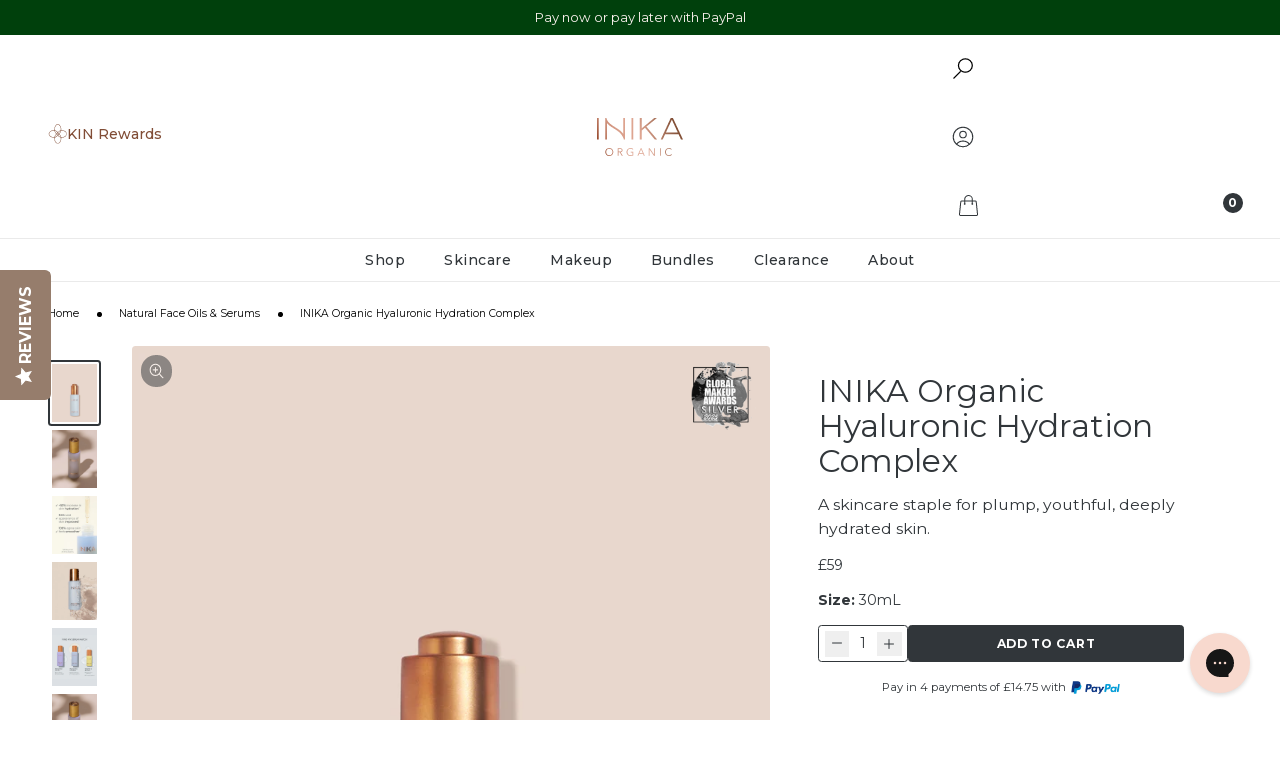

--- FILE ---
content_type: text/css
request_url: https://uk.inikaorganic.com/cdn/shop/t/426/assets/swatches.css?v=68010952256754029071766100300
body_size: 1143
content:
.swatch--crimson-new{--swatch-hex: #952531}.swatch--mauve-new{--swatch-hex: #9e575d}.swatch--honey-new{--swatch-hex: #a86054}[data-product-handle=tinted-lip-oil] .swatch--blossom{--swatch-hex: #ca635c}[data-product-handle=tinted-lip-oil] .swatch--cinnamon{--swatch-hex: #814743}[data-product-handle=tinted-lip-oil] .swatch--mulberry{--swatch-hex: #8c4357}.swatch--blush{--swatch-hex: #f67a72}.swatch--peony{--swatch-hex: #e1777b}[data-product-handle=tinted-lip-serum] .swatch--rosewood{--swatch-hex: #b13825}.swatch--bold{--swatch-hex: #edc9a6}.swatch--brilliant{--swatch-hex: #eab98e}.swatch--daring{--swatch-hex: #c8986b}.swatch--fearless{--swatch-hex: #cd9e7b}.swatch--gratitude{--swatch-hex: #c17e53}.swatch--nourish{--swatch-hex: #cd9d6c}.swatch--purpose{--swatch-hex: #cc8557}.swatch--radiant{--swatch-hex: #a26933}.swatch--spirited{--swatch-hex: #9b624a}.swatch--vivid{--swatch-hex: #824629}.swatch--amber{--swatch-hex: #bc9770;--swatch-image: url(//uk.inikaorganic.com/cdn/shop/files/swatch-amber_80x.png?v=6677144215065646913)}.swatch--almond{--swatch-hex: #cba88a;--swatch-image: url(//uk.inikaorganic.com/cdn/shop/files/swatch-almond_80x.png?v=17482152265202191788)}.swatch--teak{--swatch-hex: #967e72;--swatch-image: url(//uk.inikaorganic.com/cdn/shop/files/swatch-teak_80x.png?v=2218868204203805481)}.swatch--wind{--swatch-hex: #f5e1d6;--swatch-image: url(//uk.inikaorganic.com/cdn/shop/files/swatch-wind_80x.png?v=8118711193522253735)}.swatch--sunset{--swatch-hex: #e9cdbd;--swatch-image: url(//uk.inikaorganic.com/cdn/shop/files/swatch-sunset_80x.png?v=18230432633573995117)}.swatch--flowers{--swatch-hex: #e8cdbd;--swatch-image: url(//uk.inikaorganic.com/cdn/shop/files/swatch-flowers_80x.png?v=2731057491821304449)}.swatch--pink-tickle{--swatch-hex: #d7917e;--swatch-image: url(//uk.inikaorganic.com/cdn/shop/files/swatch-pink-tickle_80x.png?v=8571623598474736341)}.swatch--burnt-peach{--swatch-hex: #bb5a4b;--swatch-image: url(//uk.inikaorganic.com/cdn/shop/files/swatch-burnt-peach_80x.png?v=7401933362604114073)}.swatch--platinum-steel{--swatch-hex: #4f4f4f;--swatch-image: url(//uk.inikaorganic.com/cdn/shop/files/swatch-platinum-steel_80x.png?v=17089433781924212563)}.swatch--purple-platinum{--swatch-hex: #7e7093;--swatch-image: url(//uk.inikaorganic.com/cdn/shop/files/swatch-purple-platinum_80x.png?v=16398855079630160582)}.swatch--khaki-desert{--swatch-hex: #babc75;--swatch-image: url(//uk.inikaorganic.com/cdn/shop/files/swatch-khaki-desert_80x.png?v=13876834421049796993)}.swatch--after-dark{--swatch-hex: #c94239}.swatch--auburn{--swatch-hex: #b5393b}.swatch--auburn-ambition{--swatch-hex: #ab3434}.swatch--autumn-love{--swatch-hex: #de7c64}.swatch--autumn-plum{--swatch-hex: #88455e}.swatch--beige{--swatch-hex: #d1a382}.swatch--birch{--swatch-hex: #bf9678}.swatch--black,.swatch--black-caviar{--swatch-hex: #000000}.swatch--blonde,.swatch--blonde-bombshell{--swatch-hex: #f3dbcf}.swatch--blooming-nude{--swatch-hex: #a87064}.swatch--blossom{--swatch-hex: #da978a}.swatch--blue{--swatch-hex: #2c4a57}.swatch--blue-steel{--swatch-hex: #8c9bb9}.swatch--blue-topaz{--swatch-hex: #90acba}.swatch--brick-red{--swatch-hex: #5c0e2a}.swatch--brown{--swatch-hex: #6c5648}.swatch--brunette,.swatch--brunette-beauty{--swatch-hex: #7c563f}.swatch--buff{--swatch-hex: #fadbcc}.swatch--burnt-sienna{--swatch-hex: #8c5a54}.swatch--candy{--swatch-hex: #e6b39d}.swatch--cappuccino{--swatch-hex: #a2684d}.swatch--champagne{--swatch-hex: #ffd7bb}.swatch--cherry{--swatch-hex: #82212f}.swatch--cherry-blossom{--swatch-hex: #ff795b}.swatch--chilli-red{--swatch-hex: #d2513f}.swatch--cinnamon{--swatch-hex: #b76861}.swatch--coco{--swatch-hex: #88635e}.swatch--coco-motion{--swatch-hex: #6b5048}.swatch--cocoa{--swatch-hex: #8a655d}.swatch--confidence{--swatch-hex: #9f6738}.swatch--copper-crush{--swatch-hex: #af7c5d}.swatch--coral{--swatch-hex: #e76a6c}.swatch--cosmic{--swatch-hex: #ce6e6c}.swatch--cream{--swatch-hex: #ead1b2}.swatch--dark{--swatch-hex: #a7805f}.swatch--dark-brunette{--swatch-hex: #4d3221}.swatch--dark-cherry{--swatch-hex: #9a5057}.swatch--deep-plum{--swatch-hex: #a75458}.swatch--dewdrop{--swatch-hex: #eec3a1}.swatch--dusk{--swatch-hex: #deb19f}.swatch--dust{--swatch-hex: #ef6c63}.swatch--dusty-rose{--swatch-hex: #b1444b}.swatch--emerald{--swatch-hex: #4c6454}.swatch--espresso{--swatch-hex: #523f39}.swatch--eternal-marine{--swatch-hex: #9399a5}.swatch--flushed{--swatch-hex: #d37b88}.swatch--fortitude{--swatch-hex: #653b2b}.swatch--freedom{--swatch-hex: #caac8a}.swatch--gold{--swatch-hex: #d8cac1}.swatch--gold-dust{--swatch-hex: #d6c192}.swatch--gold-khaki{--swatch-hex: #807850}.swatch--grace{--swatch-hex: #fae5d4}.swatch--graphite{--swatch-hex: #a2a2a2}.swatch--hazelnut{--swatch-hex: #9a7068}.swatch--honey{--swatch-hex: #b88e66}.swatch--honeysuckle{--swatch-hex: #e86c78}.swatch--indigo{--swatch-hex: #003551}.swatch--inspiration{--swatch-hex: #ca9f7c}.swatch--joy{--swatch-hex: #965e39}.swatch--light{--swatch-hex: #f6dec2}.swatch--light-medium{--swatch-hex: #e1a581}.swatch--medium{--swatch-hex: #e8d0b6}.swatch--medium-dark{--swatch-hex: #b88e66}.swatch--morning{--swatch-hex: #f38d7b}.swatch--moroccan-rose{--swatch-hex: #f87b6c}.swatch--mulberry{--swatch-hex: #c98b89}.swatch--naked-kiss{--swatch-hex: #d97e84}.swatch--nude{--swatch-hex: #dbc2a3}.swatch--nude-delight{--swatch-hex: #ca8d72}.swatch--nude-pink{--swatch-hex: #e7918d}.swatch--nurture{--swatch-hex: #e7cdaa}.swatch--nutmeg{--swatch-hex: #b97949}.swatch--orchid-fields{--swatch-hex: #bd4d64}.swatch--patience{--swatch-hex: #dfc19f}.swatch--peach-fetish{--swatch-hex: #ca917f}.swatch--peachy-keen{--swatch-hex: #cc7a76}.swatch--petal{--swatch-hex: #e9c2a1}.swatch--petals{--swatch-hex: #de7382}.swatch--pink-cloud{--swatch-hex: #e2abab}.swatch--pink-fetish{--swatch-hex: #e4c5bd}.swatch--pink-nude{--swatch-hex: #df8887}.swatch--pink-petal{--swatch-hex: #cd8f83}.swatch--poppy{--swatch-hex: #d54e45}.swatch--porcelain{--swatch-hex: #e9cdbf}.swatch--pure-purple{--swatch-hex: #4c2c85}.swatch--purple-minx{--swatch-hex: #875183}.swatch--red-apple{--swatch-hex: #a86357}.swatch--rose{--swatch-hex: #e7938e}.swatch--rose-nude{--swatch-hex: #df786a}.swatch--rose-petal{--swatch-hex: #d56964}.swatch--rosewood{--swatch-hex: #b6676a}.swatch--rosy-glow{--swatch-hex: #a57e75}.swatch--safari{--swatch-hex: #c57263}.swatch--sand{--swatch-hex: #daac75}.swatch--sand-dunes{--swatch-hex: #b57f6b}.swatch--sheer-peach{--swatch-hex: #f4b89b}.swatch--vanilla{--swatch-hex: #e8c99d}.swatch--soft-coral{--swatch-hex: #fda39b}.swatch--spice{--swatch-hex: #dabca0}.swatch--spring-bloom{--swatch-hex: #ce7770}.swatch--starlight{--swatch-hex: #f1c9c7}.swatch--strength{--swatch-hex: #eccfb1}.swatch--sugar-plum{--swatch-hex: #a73e26}.swatch--sunbeam{--swatch-hex: #b25b3b}.swatch--sunkissed{--swatch-hex: #faa377}.swatch--sunlight{--swatch-hex: #bb996d}.swatch--sunloving{--swatch-hex: #a97957}.swatch--tan{--swatch-hex: #a7805f}.swatch--tan-nude{--swatch-hex: #d57d6d}.swatch--tawny{--swatch-hex: #c99566}.swatch--toffee{--swatch-hex: #715b46}.swatch--trust{--swatch-hex: #d9b38e}.swatch--turquoise{--swatch-hex: #73ced9}.swatch--unity{--swatch-hex: #f6dfc0}.swatch--shell{--swatch-hex: #fdd1b6}.swatch--very-light{--swatch-hex: #fae5d4}.swatch--walnut{--swatch-hex: #71513c}.swatch--whisper{--swatch-hex: #beaaa0}.swatch--white-crystal{--swatch-hex: #faf6f5}.swatch--wisdom{--swatch-hex: #8d6649}fieldset.style-swatch .option-item.swatch-oos.swatch--black:before,.card-swatch.swatch-oos.swatch--black:before{background-color:#fffc}fieldset.style-swatch .option-item.swatch-oos.swatch--dark-gray:before,.card-swatch.swatch-oos.swatch--dark-gray:before{background-color:#fffc}
/*# sourceMappingURL=/cdn/shop/t/426/assets/swatches.css.map?v=68010952256754029071766100300 */


--- FILE ---
content_type: application/javascript; charset=utf-8
request_url: https://cdn-widgetsrepository.yotpo.com/v1/loader/wXASi422QH5wwOrRLsDVIg
body_size: 32168
content:

if (typeof (window) !== 'undefined' && window.performance && window.performance.mark) {
  window.performance.mark('yotpo:loader:loaded');
}
var yotpoWidgetsContainer = yotpoWidgetsContainer || { guids: {} };
(function(){
    var guid = "wXASi422QH5wwOrRLsDVIg";
    var loader = {
        loadDep: function (link, onLoad, strategy) {
            var script = document.createElement('script');
            script.onload = onLoad || function(){};
            script.src = link;
            if (strategy === 'defer') {
                script.defer = true;
            } else if (strategy === 'async') {
                script.async = true;
            }
            script.setAttribute("type", "text/javascript");
            script.setAttribute("charset", "utf-8");
            document.head.appendChild(script);
        },
        config: {
            data: {
                guid: guid
            },
            widgets: {
            
                "1226585": {
                    instanceId: "1226585",
                    instanceVersionId: "434711818",
                    templateAssetUrl: "https://cdn-widgetsrepository.yotpo.com/widget-assets/widget-referral-share/app.v0.5.7-7364.js",
                    cssOverrideAssetUrl: "https://cdn-widget-assets.yotpo.com/ReferralShareWidget/wXASi422QH5wwOrRLsDVIg/css-overrides/css-overrides.2025_09_08_02_42_56_120.css",
                    customizationCssUrl: "",
                    customizations: {
                      "background-color": "rgba(114,90,77,1)",
                      "customer-email-view-button-text": "Next",
                      "customer-email-view-description-discount-discount": "Give your friends {{friend_reward}} their first purchase of {{min_spent}}, and get {{customer_reward}} for each successful referral.",
                      "customer-email-view-description-discount-nothing": "Give your friends {{friend_reward}} their first purchase of {{min_spent}}.",
                      "customer-email-view-description-discount-points": "Give your friends {{friend_reward}} their first purchase of {{min_spent}}, and get {{customer_reward}} points for each successful referral.",
                      "customer-email-view-description-nothing-discount": "Get {{customer_reward}} for each successful referral.",
                      "customer-email-view-description-nothing-nothing": "Refer a friend.",
                      "customer-email-view-description-nothing-points": "Get {{customer_reward}} points for each successful referral.",
                      "customer-email-view-description-points-discount": "Give your friends {{friend_reward}} points, and get {{customer_reward}} for each successful referral.",
                      "customer-email-view-description-points-nothing": "Give your friends {{friend_reward}} points.",
                      "customer-email-view-description-points-points": "Give your friends {{friend_reward}} points, and get {{customer_reward}} points for each successful referral.",
                      "customer-email-view-header": "Refer a Friend",
                      "customer-email-view-input-placeholder": "Your email address",
                      "customer-email-view-title-discount-discount": "GIVE {{friend_reward}}, GET {{customer_reward}}",
                      "customer-email-view-title-discount-nothing": "GIVE {{friend_reward}}, REFER A FRIEND",
                      "customer-email-view-title-discount-points": "GIVE {{friend_reward}}, GET {{customer_reward}} POINTS",
                      "customer-email-view-title-nothing-discount": "REFER A FRIEND, GET {{customer_reward}} FOR REFERRALS",
                      "customer-email-view-title-nothing-nothing": "REFER A FRIEND",
                      "customer-email-view-title-nothing-points": "REFER A FRIEND, GET {{customer_reward}} POINTS FOR REFERRALS",
                      "customer-email-view-title-points-discount": "GIVE {{friend_reward}} POINTS, GET {{customer_reward}}",
                      "customer-email-view-title-points-nothing": "GIVE {{friend_reward}} POINTS, REFER A FRIEND",
                      "customer-email-view-title-points-points": "GIVE {{friend_reward}} POINTS, GET {{customer_reward}} POINTS",
                      "customer-name-view-input-placeholder": "Your name",
                      "default-toggle": true,
                      "description-color": "#6C6C6C",
                      "description-font-size": "16px",
                      "desktop-background-image-url": "https://cdn-widget-assets.yotpo.com/static_assets/wXASi422QH5wwOrRLsDVIg/images/image_2025_10_23_03_56_16_949",
                      "disabled-referral-code-error": "Looks like your referral link was deactivated",
                      "email-fill-color": "#F6F1EE",
                      "email-input-type": "rounded_rectangle",
                      "email-outline-color": "#000000",
                      "email-text-color": "#000000",
                      "final-view-button-text": "REFER MORE KIN",
                      "final-view-description": "Remind your friends to check their email",
                      "final-view-error-description": "Looks like the link didn’t share. Go back a step to send it again.",
                      "final-view-error-text": "Back",
                      "final-view-error-title": "That didn’t go through – let’s try again.",
                      "final-view-title": "Thank you for referring!",
                      "fonts-primary-font-name-and-url": "Montserrat@500|https://cdn-widgetsrepository.yotpo.com/web-fonts/css/montserrat/v1/montserrat_500.css",
                      "fonts-secondary-font-name-and-url": "Montserrat@300|https://cdn-widgetsrepository.yotpo.com/web-fonts/css/montserrat/v1/montserrat_300.css",
                      "header-color": "rgba(0,0,0,0.6)",
                      "header-font-size": "22px",
                      "login-view-description-discount-discount": "Give your friends {{friend_reward}} their first purchase of {{min_spent}}, and get {{customer_reward}} for each successful referral.",
                      "login-view-description-discount-nothing": "Give your friends {{friend_reward}} their first purchase of {{min_spent}}.",
                      "login-view-description-discount-points": "Give your friends £10 their first order of {{min_spent}} –  \nand enjoy {{customer_reward}} points, just for you. ",
                      "login-view-description-nothing-discount": "Get {{customer_reward}} for each successful referral.",
                      "login-view-description-nothing-nothing": "Refer a friend.",
                      "login-view-description-nothing-points": "Get {{customer_reward}} points for each successful referral.",
                      "login-view-description-points-discount": "Give your friends {{friend_reward}} points, and get {{customer_reward}} for each successful referral.",
                      "login-view-description-points-nothing": "Give your friends {{friend_reward}} points.",
                      "login-view-description-points-points": "Give your friends {{friend_reward}} points, and get {{customer_reward}} points for each successful referral.",
                      "login-view-header": "We reward our KIN",
                      "login-view-log-in-button-text": "LOGIN",
                      "login-view-sign-up-button-text": "JOIN NOW",
                      "login-view-title-discount-discount": "GIVE {{friend_reward}}, GET {{customer_reward}}",
                      "login-view-title-discount-nothing": "GIVE {{friend_reward}}, REFER A FRIEND",
                      "login-view-title-discount-points": "Give £10, get {{customer_reward}} points",
                      "login-view-title-nothing-discount": "REFER A FRIEND, GET {{customer_reward}} FOR REFERRALS",
                      "login-view-title-nothing-nothing": "REFER A FRIEND",
                      "login-view-title-nothing-points": "REFER A FRIEND, GET {{customer_reward}} POINTS FOR REFERRALS",
                      "login-view-title-points-discount": "GIVE {{friend_reward}} POINTS, GET {{customer_reward}}",
                      "login-view-title-points-nothing": "GIVE {{friend_reward}} POINTS, REFER A FRIEND",
                      "login-view-title-points-points": "GIVE {{friend_reward}} POINTS, GET {{customer_reward}} POINTS",
                      "main-share-option-desktop": "main_share_email",
                      "main-share-option-mobile": "main_share_sms",
                      "mobile-background-image-url": "https://cdn-widget-assets.yotpo.com/static_assets/wXASi422QH5wwOrRLsDVIg/images/image_2025_10_23_03_56_18_751",
                      "mode-is-page-settings": false,
                      "more-share-ways-text": "MORE WAYS TO SHARE",
                      "primary-button-background-color": "rgba(114,90,77,1)",
                      "primary-button-font-size": "16px",
                      "primary-button-size": "standard",
                      "primary-button-text-color": "#FFFFFF",
                      "primary-button-type": "filled_rectangle",
                      "reduced-picture": true,
                      "referral-history-completed-points-text": "{{points}} POINTS",
                      "referral-history-completed-status-type": "text",
                      "referral-history-confirmed-status": "Completed",
                      "referral-history-pending-status": "Pending",
                      "referral-history-redeem-text": "You can redeem your points for a reward, or apply your reward code at checkout.",
                      "referral-history-sumup-line-points-text": "{{points}} POINTS",
                      "referral-history-sumup-line-text": "Your Rewards",
                      "referral-views-button-text": "Next",
                      "referral-views-copy-link-button-text": "Copy link",
                      "referral-views-description-discount-discount": "Give your friends {{friend_reward}} their first purchase of {{min_spent}}, and get {{customer_reward}} for each successful referral.",
                      "referral-views-description-discount-nothing": "Give your friends {{friend_reward}} their first purchase of {{min_spent}}.",
                      "referral-views-description-discount-points": "Give your friends £10 their first order of {{min_spent}} –  \nand enjoy {{customer_reward}} points, just for you. ",
                      "referral-views-description-nothing-discount": "Get {{customer_reward}} for each successful referral.",
                      "referral-views-description-nothing-nothing": "Refer a friend.",
                      "referral-views-description-nothing-points": "Get {{customer_reward}} points for each successful referral.",
                      "referral-views-description-points-discount": "Give your friends {{friend_reward}} points, and get {{customer_reward}} for each successful referral.",
                      "referral-views-description-points-nothing": "Give your friends {{friend_reward}} points.",
                      "referral-views-description-points-points": "Give your friends {{friend_reward}} points, and get {{customer_reward}} points for each successful referral.",
                      "referral-views-email-share-body": "How does a discount off your first order at {{company_name}} sound? Use the link below and once you've shopped, I'll get a reward too.\n{{referral_link}}",
                      "referral-views-email-share-subject": "Discount to a Store You'll Love!",
                      "referral-views-email-share-type": "marketing_email",
                      "referral-views-friends-input-placeholder": "Friend’s email address",
                      "referral-views-header": "We reward our KIN",
                      "referral-views-personal-email-button-text": "Share via email",
                      "referral-views-sms-button-text": "Share via SMS",
                      "referral-views-title-discount-discount": "GIVE {{friend_reward}}, GET {{customer_reward}}",
                      "referral-views-title-discount-nothing": "GIVE {{friend_reward}}, REFER A FRIEND",
                      "referral-views-title-discount-points": "Give £10, get {{customer_reward}} points",
                      "referral-views-title-nothing-discount": "REFER A FRIEND, GET {{customer_reward}} FOR REFERRALS",
                      "referral-views-title-nothing-nothing": "REFER A FRIEND",
                      "referral-views-title-nothing-points": "REFER A FRIEND, GET {{customer_reward}} POINTS FOR REFERRALS",
                      "referral-views-title-points-discount": "GIVE {{friend_reward}} POINTS, GET {{customer_reward}}",
                      "referral-views-title-points-nothing": "GIVE {{friend_reward}} POINTS, REFER A FRIEND",
                      "referral-views-title-points-points": "GIVE {{friend_reward}} POINTS, GET {{customer_reward}} POINTS",
                      "referral-views-whatsapp-button-text": "Share via WhatsApp",
                      "secondary-button-background-color": "rgba(114,90,77,1)",
                      "secondary-button-text-color": "rgba(114,90,77,1)",
                      "secondary-button-type": "rectangular_outline",
                      "share-allow-copy-link": true,
                      "share-allow-email": true,
                      "share-allow-sms": true,
                      "share-allow-whatsapp": true,
                      "share-headline-text-color": "#6C6C6C",
                      "share-icons-color": "black",
                      "share-settings-copyLink": true,
                      "share-settings-default-checkbox": true,
                      "share-settings-default-mobile-checkbox": true,
                      "share-settings-email": true,
                      "share-settings-mobile-copyLink": true,
                      "share-settings-mobile-email": true,
                      "share-settings-mobile-sms": true,
                      "share-settings-mobile-whatsapp": true,
                      "share-settings-whatsapp": true,
                      "share-sms-message": "I love {{company_name}}! Shop through my link to get a reward {{referral_link}}",
                      "share-whatsapp-message": "I love {{company_name}}! Shop through my link to get a reward {{referral_link}}",
                      "tab-size": "small",
                      "tab-type": "lower_line",
                      "tab-view-primary-tab-text": "Refer a Friend",
                      "tab-view-secondary-tab-text": "Your Referrals",
                      "tile-color": "rgba(232,214,204,1)",
                      "title-color": "#000000",
                      "title-font-size": "26px",
                      "view-exit-intent-enabled": false,
                      "view-exit-intent-mobile-timeout-ms": 10000,
                      "view-is-popup": false,
                      "view-layout": "left",
                      "view-popup-delay-ms": 0,
                      "view-show-customer-name": false,
                      "view-show-popup-on-exit": false,
                      "view-show-referral-history": false,
                      "view-table-rectangular-dark-pending-color": "rgba( 0, 0, 0, 0.6 )",
                      "view-table-rectangular-light-pending-color": "#FFFFFF",
                      "view-table-selected-color": "#0F8383",
                      "view-table-theme": "dark",
                      "view-table-type": "lines",
                      "wadmin-text-and-share-choose-sreen": "step_2"
                    },
                    staticContent: {
                      "advocateLoggedInRequirement": true,
                      "advocateRewardType": "POINTS",
                      "companyName": "INIKA Organic United Kingdom",
                      "cssEditorEnabled": true,
                      "currency": "GBP",
                      "friendRewardType": "REWARD_OPTION",
                      "hasPrimaryFontsFeature": true,
                      "isFreeMerchant": false,
                      "isHidden": false,
                      "isMultiCurrencyEnabled": false,
                      "merchantId": "230650",
                      "migrateTabColorToBackground": true,
                      "platformName": "shopify",
                      "referralHistoryEnabled": true,
                      "referralHost": "http://rwrd.io",
                      "storeId": "ZrYRa4bH3nBeSoLBYXCGx5ZNm2n5N9wGJUXaDTHy"
                    },
                    className: "ReferralShareWidget",
                    dependencyGroupId: null
                },
            
                "1226584": {
                    instanceId: "1226584",
                    instanceVersionId: "434711819",
                    templateAssetUrl: "https://cdn-widgetsrepository.yotpo.com/widget-assets/widget-vip-tiers/app.v2.4.2-7354.js",
                    cssOverrideAssetUrl: "https://cdn-widget-assets.yotpo.com/VipTiersWidget/wXASi422QH5wwOrRLsDVIg/css-overrides/css-overrides.2025_09_08_02_40_24_163.css",
                    customizationCssUrl: "",
                    customizations: {
                      "background-color": "#FFFFFF",
                      "background-enabled": "true",
                      "benefits-font-size": "14px",
                      "benefits-icon-color": "rgba(114,90,77,1)",
                      "benefits-icon-type": "default",
                      "benefits-text-color": "#000000",
                      "card-background-border-color": "rgba(114,90,77,1)",
                      "card-background-color": "#FFFFFF",
                      "card-background-shadow": "false",
                      "card-separator-color": "#BCBCBC",
                      "card-separator-enabled": "false",
                      "current-status-bg-color": "#D2E3E3",
                      "current-status-tag": "true",
                      "current-status-text": "Current status",
                      "current-status-text-color": "#000000",
                      "current-tier-border-color": "#000000",
                      "grid-lines-color": "#ACB5D4",
                      "headline-font-size": 36,
                      "headline-text-color": "rgba(114,90,77,1)",
                      "layout": "card",
                      "mode-is-page-settings": false,
                      "primary-font-name-and-url": "Montserrat@500|https://cdn-widgetsrepository.yotpo.com/web-fonts/css/montserrat/v1/montserrat_500.css",
                      "progress-bar-current-status": "{{amount_spent}} Spent",
                      "progress-bar-enabled": "true",
                      "progress-bar-headline-font-size": "14px",
                      "progress-bar-primary-color": "#000000",
                      "progress-bar-secondary-color": "rgba(189,156,134,1)",
                      "progress-bar-summary-current": "You have {{current_vip_tier_name}} through the next earning period.",
                      "progress-bar-summary-font-size": "14px",
                      "progress-bar-summary-maintain": "Spend {{spend_needed}} by {{tier_expiration_date}} to maintain {{current_vip_tier_name}}",
                      "progress-bar-summary-next": "Spend {{spend_needed}} to unlock {{next_vip_tier_name}}.",
                      "progress-bar-tier-status": "Tier status",
                      "progress-bar-you": "YOU",
                      "secondary-font-name-and-url": "Montserrat@300|https://cdn-widgetsrepository.yotpo.com/web-fonts/css/montserrat/v1/montserrat_300.css",
                      "selected-extensions": [
                        "34610",
                        "34611",
                        "34612"
                      ],
                      "show-less-text": "- See less",
                      "show-more-text": "+ See more",
                      "tier-spacing": "small",
                      "tiers-34610-design-header-bg-color": "#FFFFFF",
                      "tiers-34610-design-icon-fill-color": "#0F8383",
                      "tiers-34610-design-icon-type": "custom",
                      "tiers-34610-design-icon-url": "https://cdn-widget-assets.yotpo.com/static_assets/wXASi422QH5wwOrRLsDVIg/images/image_2025_09_08_02_37_48_350",
                      "tiers-34610-design-include-header-bg": "false",
                      "tiers-34610-design-name-font-size": "24px",
                      "tiers-34610-design-name-text-color": "rgba(114,90,77,1)",
                      "tiers-34610-design-threshold-font-size": "16px",
                      "tiers-34610-design-threshold-text-color": "#6C6C6C",
                      "tiers-34610-text-benefits": "Insider access to shop new and limited-edition releases||Exclusive pricing via our KIN Store||Early access to sales||A special birthday surprise (£5 value)",
                      "tiers-34610-text-name": "KIND",
                      "tiers-34610-text-rank": 1,
                      "tiers-34610-text-threshold": "",
                      "tiers-34611-design-header-bg-color": "#FFFFFF",
                      "tiers-34611-design-icon-fill-color": "#0F8383",
                      "tiers-34611-design-icon-type": "custom",
                      "tiers-34611-design-icon-url": "https://cdn-widget-assets.yotpo.com/static_assets/wXASi422QH5wwOrRLsDVIg/images/image_2025_09_08_02_39_30_132",
                      "tiers-34611-design-include-header-bg": "false",
                      "tiers-34611-design-name-font-size": "24px",
                      "tiers-34611-design-name-text-color": "rgba(114,90,77,1)",
                      "tiers-34611-design-threshold-font-size": "16px",
                      "tiers-34611-design-threshold-text-color": "#6C6C6C",
                      "tiers-34611-text-benefits": "Members-only competitions||Double-points days||Bonus points for reaching Kinder tier||Insider access to shop new and limited-edition releases||Exclusive pricing via our KIN Store||Early access to sales||A special birthday surprise (£10 value)",
                      "tiers-34611-text-name": "KINDER",
                      "tiers-34611-text-rank": 2,
                      "tiers-34611-text-threshold": "Spend {{amount_spent}}",
                      "tiers-34612-design-header-bg-color": "#FFFFFF",
                      "tiers-34612-design-icon-fill-color": "#0F8383",
                      "tiers-34612-design-icon-type": "custom",
                      "tiers-34612-design-icon-url": "https://cdn-widget-assets.yotpo.com/static_assets/wXASi422QH5wwOrRLsDVIg/images/image_2025_09_08_02_39_42_623",
                      "tiers-34612-design-include-header-bg": "false",
                      "tiers-34612-design-name-font-size": "24px",
                      "tiers-34612-design-name-text-color": "rgba(114,90,77,1)",
                      "tiers-34612-design-threshold-font-size": "16px",
                      "tiers-34612-design-threshold-text-color": "#6C6C6C",
                      "tiers-34612-text-benefits": "KINship: FREE Shipping on all orders||Insider access to shop new and limited-edition releases||Exclusive pricing via our KIN Store||Early access to sales||A special birthday surprise (£15 value)||Members-only competitions||Double-points days||Bonus points for reaching Kindest tier",
                      "tiers-34612-text-name": "KINDEST",
                      "tiers-34612-text-rank": 3,
                      "tiers-34612-text-threshold": "Spend {{amount_spent}}",
                      "widget-headline": "The KIN Tiers"
                    },
                    staticContent: {
                      "cssEditorEnabled": true,
                      "currency": "GBP",
                      "isHidden": false,
                      "isMultiCurrencyEnabled": false,
                      "merchantId": "230650",
                      "platformName": "shopify",
                      "storeId": "ZrYRa4bH3nBeSoLBYXCGx5ZNm2n5N9wGJUXaDTHy"
                    },
                    className: "VipTiersWidget",
                    dependencyGroupId: 2
                },
            
                "1226583": {
                    instanceId: "1226583",
                    instanceVersionId: "483186998",
                    templateAssetUrl: "https://cdn-widgetsrepository.yotpo.com/widget-assets/widget-visual-redemption/app.v1.1.6-14.js",
                    cssOverrideAssetUrl: "",
                    customizationCssUrl: "",
                    customizations: {
                      "description-color": "#6C6C6C",
                      "description-font-size": 20,
                      "headline-color": "rgba(114,90,77,1)",
                      "headline-font-size": 36,
                      "layout-add-background": "true",
                      "layout-background-color": "rgba(246,241,238,1)",
                      "primary-font-name-and-url": "Montserrat@500|https://cdn-widgetsrepository.yotpo.com/web-fonts/css/montserrat/v1/montserrat_500.css",
                      "redemption-1-displayname": "Tile 1",
                      "redemption-1-settings-cost": "100 points",
                      "redemption-1-settings-cost-color": "#6C6C6C",
                      "redemption-1-settings-cost-font-size": "16",
                      "redemption-1-settings-frame-color": "rgba(114,90,77,1)",
                      "redemption-1-settings-reward": "£5 off",
                      "redemption-1-settings-reward-color": "rgba(114,90,77,1)",
                      "redemption-1-settings-reward-font-size": 24,
                      "redemption-2-displayname": "Tile 2",
                      "redemption-2-settings-cost": "200 points",
                      "redemption-2-settings-cost-color": "#6C6C6C",
                      "redemption-2-settings-cost-font-size": "16",
                      "redemption-2-settings-frame-color": "rgba(114,90,77,1)",
                      "redemption-2-settings-reward": "£10 off",
                      "redemption-2-settings-reward-color": "rgba(114,90,77,1)",
                      "redemption-2-settings-reward-font-size": 24,
                      "redemption-3-displayname": "Tile 3",
                      "redemption-3-settings-cost": "400 points",
                      "redemption-3-settings-cost-color": "#6C6C6C",
                      "redemption-3-settings-cost-font-size": "16",
                      "redemption-3-settings-frame-color": "rgba(114,90,77,1)",
                      "redemption-3-settings-reward": "£20 off",
                      "redemption-3-settings-reward-color": "rgba(114,90,77,1)",
                      "redemption-3-settings-reward-font-size": 24,
                      "rule-color": "#000000",
                      "rule-dots-color": "#6C6C6C",
                      "rule-font-size": "16",
                      "secondary-font-name-and-url": "Montserrat@300|https://cdn-widgetsrepository.yotpo.com/web-fonts/css/montserrat/v1/montserrat_300.css",
                      "selected-extensions": [
                        "1",
                        "2",
                        "3"
                      ],
                      "view-layout": "redemptions-only",
                      "visual-redemption-description": "Redeemable anytime. Simply log in, and choose an eligible reward at checkout.",
                      "visual-redemption-headline": "Your rewards are waiting.",
                      "visual-redemption-rule": "100 points equals $1"
                    },
                    staticContent: {
                      "cssEditorEnabled": true,
                      "currency": "GBP",
                      "isHidden": false,
                      "isMultiCurrencyEnabled": false,
                      "isShopifyNewAccountsVersion": true,
                      "platformName": "shopify",
                      "storeId": "ZrYRa4bH3nBeSoLBYXCGx5ZNm2n5N9wGJUXaDTHy"
                    },
                    className: "VisualRedemptionWidget",
                    dependencyGroupId: 2
                },
            
                "1226582": {
                    instanceId: "1226582",
                    instanceVersionId: "466702590",
                    templateAssetUrl: "https://cdn-widgetsrepository.yotpo.com/widget-assets/widget-loyalty-campaigns/app.v1.2.14-7481.js",
                    cssOverrideAssetUrl: "",
                    customizationCssUrl: "",
                    customizations: {
                      "campaign-description-font-color": "#6C6C6C",
                      "campaign-description-size": "16px",
                      "campaign-item-1629251-background-color": "transparent",
                      "campaign-item-1629251-background-image-color-overlay": "rgba(0,0,0,0)",
                      "campaign-item-1629251-background-image-url": "https://cdn-widget-assets.yotpo.com/static_assets/wXASi422QH5wwOrRLsDVIg/images/image_2025_09_08_02_32_05_167",
                      "campaign-item-1629251-background-type": "image",
                      "campaign-item-1629251-border-color": "rgba(0,0,0,0)",
                      "campaign-item-1629251-description-font-color": "rgba(255,255,255,1)",
                      "campaign-item-1629251-description-font-size": "16",
                      "campaign-item-1629251-exclude_audience_names": [],
                      "campaign-item-1629251-hover-view-tile-message": "Earn 1 point for every £1 spent",
                      "campaign-item-1629251-icon-color": "rgba(253,243,240,1)",
                      "campaign-item-1629251-icon-type": "defaultIcon",
                      "campaign-item-1629251-include_audience_ids": "1",
                      "campaign-item-1629251-include_audience_names": [
                        "All customers"
                      ],
                      "campaign-item-1629251-special-reward-enabled": "false",
                      "campaign-item-1629251-special-reward-headline-background-color": "#D2E3E3",
                      "campaign-item-1629251-special-reward-headline-text": "Just for you!",
                      "campaign-item-1629251-special-reward-headline-title-font-color": "#000000",
                      "campaign-item-1629251-special-reward-headline-title-font-size": "12",
                      "campaign-item-1629251-special-reward-tile-border-color": "#000000",
                      "campaign-item-1629251-tile-description": "Make a purchase",
                      "campaign-item-1629251-tile-reward": "1 point for every £1 spent",
                      "campaign-item-1629251-title-font-color": "rgba(253,243,240,1)",
                      "campaign-item-1629251-title-font-size": "18",
                      "campaign-item-1629251-type": "PointsForPurchasesCampaign",
                      "campaign-item-1646710-action-tile-action-text": "Follow us",
                      "campaign-item-1646710-action-tile-title": "Earn 10 points when you follow us on Instagram",
                      "campaign-item-1646710-background-color": "transparent",
                      "campaign-item-1646710-background-image-color-overlay": "rgba(0,0,0,0)",
                      "campaign-item-1646710-background-image-url": "https://cdn-widget-assets.yotpo.com/static_assets/wXASi422QH5wwOrRLsDVIg/images/image_2025_09_08_02_32_47_613",
                      "campaign-item-1646710-background-type": "image",
                      "campaign-item-1646710-border-color": "rgba(0,0,0,0)",
                      "campaign-item-1646710-description-font-color": "rgba(255,255,255,1)",
                      "campaign-item-1646710-description-font-size": "16",
                      "campaign-item-1646710-exclude_audience_names": [],
                      "campaign-item-1646710-icon-color": "rgba(253,243,240,1)",
                      "campaign-item-1646710-icon-type": "defaultIcon",
                      "campaign-item-1646710-include_audience_ids": "1",
                      "campaign-item-1646710-include_audience_names": [
                        "All customers"
                      ],
                      "campaign-item-1646710-special-reward-enabled": "false",
                      "campaign-item-1646710-special-reward-headline-background-color": "#D2E3E3",
                      "campaign-item-1646710-special-reward-headline-text": "Just for you!",
                      "campaign-item-1646710-special-reward-headline-title-font-color": "#000000",
                      "campaign-item-1646710-special-reward-headline-title-font-size": "12",
                      "campaign-item-1646710-special-reward-tile-border-color": "#000000",
                      "campaign-item-1646710-tile-description": "Follow us on Instagram",
                      "campaign-item-1646710-tile-reward": "10 points",
                      "campaign-item-1646710-title-font-color": "rgba(253,243,240,1)",
                      "campaign-item-1646710-title-font-size": "18",
                      "campaign-item-1646710-type": "InstagramFollowCampaign",
                      "campaign-item-1646711-action-tile-action-text": "Visit Page",
                      "campaign-item-1646711-action-tile-title": "Earn 10 points when you visit our page",
                      "campaign-item-1646711-background-color": "transparent",
                      "campaign-item-1646711-background-image-color-overlay": "rgba(0,0,0,0)",
                      "campaign-item-1646711-background-image-url": "https://cdn-widget-assets.yotpo.com/static_assets/wXASi422QH5wwOrRLsDVIg/images/image_2025_09_08_02_33_20_557",
                      "campaign-item-1646711-background-type": "image",
                      "campaign-item-1646711-border-color": "rgba(0,0,0,0)",
                      "campaign-item-1646711-description-font-color": "rgba(255,255,255,1)",
                      "campaign-item-1646711-description-font-size": "16",
                      "campaign-item-1646711-exclude_audience_names": [],
                      "campaign-item-1646711-icon-color": "rgba(253,243,240,1)",
                      "campaign-item-1646711-icon-type": "defaultIcon",
                      "campaign-item-1646711-include_audience_ids": "1",
                      "campaign-item-1646711-include_audience_names": [
                        "All customers"
                      ],
                      "campaign-item-1646711-special-reward-enabled": "false",
                      "campaign-item-1646711-special-reward-headline-background-color": "#D2E3E3",
                      "campaign-item-1646711-special-reward-headline-text": "Just for you!",
                      "campaign-item-1646711-special-reward-headline-title-font-color": "#000000",
                      "campaign-item-1646711-special-reward-headline-title-font-size": "12",
                      "campaign-item-1646711-special-reward-tile-border-color": "#000000",
                      "campaign-item-1646711-tile-description": "Follow on TikTok",
                      "campaign-item-1646711-tile-reward": "10 points",
                      "campaign-item-1646711-title-font-color": "rgba(253,243,240,1)",
                      "campaign-item-1646711-title-font-size": "18",
                      "campaign-item-1646711-type": "FacebookPageVisitCampaign",
                      "campaign-item-1646712-action-tile-ask-year": "true",
                      "campaign-item-1646712-action-tile-birthday-required-field-message": "This field is required",
                      "campaign-item-1646712-action-tile-birthday-thank-you-message": "Thanks! We're looking forward to helping you celebrate :)",
                      "campaign-item-1646712-action-tile-european-date-format": "false",
                      "campaign-item-1646712-action-tile-message-text": "Discounts by tier: £5 for Kind, £10 for Kinder, £15 for Kindest. If your birthday is within the next 30 days, your reward will be granted in delay, up to 30 days.",
                      "campaign-item-1646712-action-tile-month-names": "January,February,March,April,May,June,July,August,September,October,November,December",
                      "campaign-item-1646712-action-tile-title": "Earn up to £15 off on your birthday",
                      "campaign-item-1646712-background-color": "transparent",
                      "campaign-item-1646712-background-image-color-overlay": "rgba(0,0,0,0)",
                      "campaign-item-1646712-background-image-url": "https://cdn-widget-assets.yotpo.com/static_assets/wXASi422QH5wwOrRLsDVIg/images/image_2025_09_08_02_33_37_474",
                      "campaign-item-1646712-background-type": "image",
                      "campaign-item-1646712-border-color": "rgba(0,0,0,0)",
                      "campaign-item-1646712-description-font-color": "rgba(255,255,255,1)",
                      "campaign-item-1646712-description-font-size": "16",
                      "campaign-item-1646712-exclude_audience_names": [],
                      "campaign-item-1646712-icon-color": "rgba(253,243,240,1)",
                      "campaign-item-1646712-icon-type": "defaultIcon",
                      "campaign-item-1646712-include_audience_ids": "1",
                      "campaign-item-1646712-include_audience_names": [
                        "All customers"
                      ],
                      "campaign-item-1646712-special-reward-enabled": "false",
                      "campaign-item-1646712-special-reward-headline-background-color": "#D2E3E3",
                      "campaign-item-1646712-special-reward-headline-text": "Just for you!",
                      "campaign-item-1646712-special-reward-headline-title-font-color": "#000000",
                      "campaign-item-1646712-special-reward-headline-title-font-size": "12",
                      "campaign-item-1646712-special-reward-tile-border-color": "#000000",
                      "campaign-item-1646712-tile-description": "Birthday reward",
                      "campaign-item-1646712-tile-reward": "Up to £15 off",
                      "campaign-item-1646712-title-font-color": "rgba(253,243,240,1)",
                      "campaign-item-1646712-title-font-size": "18",
                      "campaign-item-1646712-type": "BirthdayCampaign",
                      "campaign-item-1646713-background-color": "transparent",
                      "campaign-item-1646713-background-image-color-overlay": "rgba(0,0,0,0)",
                      "campaign-item-1646713-background-image-url": "https://cdn-widget-assets.yotpo.com/static_assets/wXASi422QH5wwOrRLsDVIg/images/image_2025_10_14_21_44_19_387",
                      "campaign-item-1646713-background-type": "image",
                      "campaign-item-1646713-border-color": "rgba(0,0,0,0)",
                      "campaign-item-1646713-description-font-color": "rgba(255,255,255,1)",
                      "campaign-item-1646713-description-font-size": "16",
                      "campaign-item-1646713-exclude_audience_names": "",
                      "campaign-item-1646713-hover-view-tile-message": "Earn 50 points when you make 2 purchases",
                      "campaign-item-1646713-icon-color": "rgba(253,243,240,1)",
                      "campaign-item-1646713-icon-type": "defaultIcon",
                      "campaign-item-1646713-include_audience_ids": "1",
                      "campaign-item-1646713-include_audience_names": "All customers",
                      "campaign-item-1646713-special-reward-enabled": "false",
                      "campaign-item-1646713-special-reward-headline-background-color": "#D2E3E3",
                      "campaign-item-1646713-special-reward-headline-text": "Just for you!",
                      "campaign-item-1646713-special-reward-headline-title-font-color": "#000000",
                      "campaign-item-1646713-special-reward-headline-title-font-size": "12",
                      "campaign-item-1646713-special-reward-tile-border-color": "#000000",
                      "campaign-item-1646713-tile-description": "Make 2 purchases",
                      "campaign-item-1646713-tile-reward": "50 points",
                      "campaign-item-1646713-title-font-color": "rgba(253,243,240,1)",
                      "campaign-item-1646713-title-font-size": "18",
                      "campaign-item-1646713-type": "TransactionBasedCampaign",
                      "campaign-item-1658603-background-color": "transparent",
                      "campaign-item-1658603-background-image-color-overlay": "rgba(0,0,0,0)",
                      "campaign-item-1658603-background-image-url": "https://cdn-widget-assets.yotpo.com/static_assets/wXASi422QH5wwOrRLsDVIg/images/image_2025_10_23_03_35_12_071",
                      "campaign-item-1658603-background-type": "image",
                      "campaign-item-1658603-border-color": "rgba(0,0,0,0)",
                      "campaign-item-1658603-description-font-color": "rgba(255,255,255,1)",
                      "campaign-item-1658603-description-font-size": "16",
                      "campaign-item-1658603-exclude_audience_names": "",
                      "campaign-item-1658603-hover-view-tile-message": "Earn 10 points when you leave a review",
                      "campaign-item-1658603-icon-color": "rgba(253,243,240,1)",
                      "campaign-item-1658603-icon-type": "defaultIcon",
                      "campaign-item-1658603-include_audience_ids": "1",
                      "campaign-item-1658603-include_audience_names": "All customers",
                      "campaign-item-1658603-special-reward-enabled": "false",
                      "campaign-item-1658603-special-reward-headline-background-color": "#D2E3E3",
                      "campaign-item-1658603-special-reward-headline-text": "Just for you!",
                      "campaign-item-1658603-special-reward-headline-title-font-color": "#000000",
                      "campaign-item-1658603-special-reward-headline-title-font-size": "12",
                      "campaign-item-1658603-special-reward-tile-border-color": "#000000",
                      "campaign-item-1658603-tile-description": "Leave a review",
                      "campaign-item-1658603-tile-reward": "10 points",
                      "campaign-item-1658603-title-font-color": "rgba(253,243,240,1)",
                      "campaign-item-1658603-title-font-size": "18",
                      "campaign-item-1658603-type": "YotpoReviewCampaign",
                      "campaign-item-1658605-background-color": "transparent",
                      "campaign-item-1658605-background-image-color-overlay": "rgba(0,0,0,0)",
                      "campaign-item-1658605-background-image-url": "https://cdn-widget-assets.yotpo.com/static_assets/wXASi422QH5wwOrRLsDVIg/images/image_2025_10_14_21_39_54_192",
                      "campaign-item-1658605-background-type": "image",
                      "campaign-item-1658605-border-color": "rgba(0,0,0,0)",
                      "campaign-item-1658605-description-font-color": "rgba(255,255,255,1)",
                      "campaign-item-1658605-description-font-size": "16",
                      "campaign-item-1658605-exclude_audience_names": "",
                      "campaign-item-1658605-hover-view-tile-message": "Earn 30 points when you leave a photo review",
                      "campaign-item-1658605-icon-color": "rgba(253,243,240,1)",
                      "campaign-item-1658605-icon-type": "defaultIcon",
                      "campaign-item-1658605-include_audience_ids": "1",
                      "campaign-item-1658605-include_audience_names": "All customers",
                      "campaign-item-1658605-special-reward-enabled": "false",
                      "campaign-item-1658605-special-reward-headline-background-color": "#D2E3E3",
                      "campaign-item-1658605-special-reward-headline-text": "Just for you!",
                      "campaign-item-1658605-special-reward-headline-title-font-color": "#000000",
                      "campaign-item-1658605-special-reward-headline-title-font-size": "12",
                      "campaign-item-1658605-special-reward-tile-border-color": "#000000",
                      "campaign-item-1658605-tile-description": "Add photo to review",
                      "campaign-item-1658605-tile-reward": "30 points",
                      "campaign-item-1658605-title-font-color": "rgba(253,243,240,1)",
                      "campaign-item-1658605-title-font-size": "18",
                      "campaign-item-1658605-type": "YotpoReviewImageCampaign",
                      "campaign-item-1658606-background-color": "transparent",
                      "campaign-item-1658606-background-image-color-overlay": "rgba(0,0,0,0)",
                      "campaign-item-1658606-background-image-url": "https://cdn-widget-assets.yotpo.com/static_assets/wXASi422QH5wwOrRLsDVIg/images/image_2025_10_14_21_40_06_077",
                      "campaign-item-1658606-background-type": "image",
                      "campaign-item-1658606-border-color": "rgba(0,0,0,0)",
                      "campaign-item-1658606-description-font-color": "rgba(255,255,255,1)",
                      "campaign-item-1658606-description-font-size": "16",
                      "campaign-item-1658606-exclude_audience_names": "",
                      "campaign-item-1658606-hover-view-tile-message": "Earn 30 points when you leave a video review",
                      "campaign-item-1658606-icon-color": "rgba(253,243,240,1)",
                      "campaign-item-1658606-icon-type": "defaultIcon",
                      "campaign-item-1658606-include_audience_ids": "1",
                      "campaign-item-1658606-include_audience_names": "All customers",
                      "campaign-item-1658606-special-reward-enabled": "false",
                      "campaign-item-1658606-special-reward-headline-background-color": "#D2E3E3",
                      "campaign-item-1658606-special-reward-headline-text": "Just for you!",
                      "campaign-item-1658606-special-reward-headline-title-font-color": "#000000",
                      "campaign-item-1658606-special-reward-headline-title-font-size": "12",
                      "campaign-item-1658606-special-reward-tile-border-color": "#000000",
                      "campaign-item-1658606-tile-description": "Add video to review",
                      "campaign-item-1658606-tile-reward": "30 points",
                      "campaign-item-1658606-title-font-color": "rgba(253,243,240,1)",
                      "campaign-item-1658606-title-font-size": "18",
                      "campaign-item-1658606-type": "YotpoReviewVideoCampaign",
                      "campaign-item-1658607-action-tile-action-text": "Visit Page",
                      "campaign-item-1658607-action-tile-title": "Earn 10 points when you visit our page",
                      "campaign-item-1658607-background-color": "transparent",
                      "campaign-item-1658607-background-image-color-overlay": "rgba(0,0,0,0)",
                      "campaign-item-1658607-background-image-url": "https://cdn-widget-assets.yotpo.com/static_assets/wXASi422QH5wwOrRLsDVIg/images/image_2025_10_14_21_44_29_689",
                      "campaign-item-1658607-background-type": "image",
                      "campaign-item-1658607-border-color": "rgba(0,0,0,0)",
                      "campaign-item-1658607-description-font-color": "rgba(255,255,255,1)",
                      "campaign-item-1658607-description-font-size": "16",
                      "campaign-item-1658607-exclude_audience_names": "",
                      "campaign-item-1658607-icon-color": "rgba(253,243,240,1)",
                      "campaign-item-1658607-icon-type": "defaultIcon",
                      "campaign-item-1658607-include_audience_ids": "1",
                      "campaign-item-1658607-include_audience_names": "All customers",
                      "campaign-item-1658607-special-reward-enabled": "false",
                      "campaign-item-1658607-special-reward-headline-background-color": "#D2E3E3",
                      "campaign-item-1658607-special-reward-headline-text": "Just for you!",
                      "campaign-item-1658607-special-reward-headline-title-font-color": "#000000",
                      "campaign-item-1658607-special-reward-headline-title-font-size": "12",
                      "campaign-item-1658607-special-reward-tile-border-color": "#000000",
                      "campaign-item-1658607-tile-description": "Follow on Facebook",
                      "campaign-item-1658607-tile-reward": "10 points",
                      "campaign-item-1658607-title-font-color": "rgba(253,243,240,1)",
                      "campaign-item-1658607-title-font-size": "18",
                      "campaign-item-1658607-type": "FacebookPageVisitCampaign",
                      "campaign-title-font-color": "#000000",
                      "campaign-title-size": "20px",
                      "completed-tile-headline": "Completed",
                      "completed-tile-message": "You've already used this option",
                      "container-headline": "Simple ways to grow your rewards.",
                      "general-hover-tile-button-color": "rgba(114,90,77,1)",
                      "general-hover-tile-button-text-color": "#FFFFFF",
                      "general-hover-tile-button-type": "filled_rectangle",
                      "general-hover-tile-color-overlay": "rgba(253,243,240,1)",
                      "general-hover-tile-text-color": "rgba(48,55,62,1)",
                      "headline-font-color": "rgba(114,90,77,1)",
                      "headline-font-size": 36,
                      "layout-background-color": "#FFFFFF",
                      "layout-background-enabled": "true",
                      "logged-in-non-member-button-text": "Join now",
                      "logged-in-non-member-link-destination": "banner_section",
                      "logged-out-is-redirect-after-login-to-current-page": "true",
                      "logged-out-message": "Already a member?",
                      "logged-out-sign-in-text": "Log in",
                      "logged-out-sign-up-text": "SIGN UP",
                      "main-text-font-name-and-url": "Montserrat@500|https://cdn-widgetsrepository.yotpo.com/web-fonts/css/montserrat/v1/montserrat_500.css",
                      "mode-is-page-settings": false,
                      "secondary-text-font-name-and-url": "Montserrat@300|https://cdn-widgetsrepository.yotpo.com/web-fonts/css/montserrat/v1/montserrat_300.css",
                      "selected-audiences": "1",
                      "selected-extensions": [
                        "1629251",
                        "1646710",
                        "1646711",
                        "1658607",
                        "1646712",
                        "1646713",
                        "1658603",
                        "1658605",
                        "1658606"
                      ],
                      "special-reward-enabled": "false",
                      "special-reward-headline-background-color": "#D2E3E3",
                      "special-reward-headline-text": "Special for you",
                      "special-reward-headline-title-font-color": "#000000",
                      "special-reward-headline-title-font-size": "12",
                      "special-reward-tile-border-color": "#000000",
                      "tile-border-color": "#BCBCBC",
                      "tile-spacing-type": "big",
                      "tiles-background-color": "#FFFFFF",
                      "time-between-rewards-days": "You'll be eligible again in *|days|* days",
                      "time-between-rewards-hours": "You'll be eligible again in *|hours|* hours"
                    },
                    staticContent: {
                      "companyName": "INIKA Organic United Kingdom",
                      "cssEditorEnabled": true,
                      "currency": "GBP",
                      "facebookAppId": "1647129615540489",
                      "isHidden": false,
                      "isMultiCurrencyEnabled": false,
                      "isOptInFlowEnabled": true,
                      "isSegmentationsPickerEnabled": true,
                      "isShopifyNewAccountsVersion": true,
                      "merchantId": "230650",
                      "platformName": "shopify",
                      "storeAccountLoginUrl": "//tbn-inika-uk.myshopify.com/account/login",
                      "storeAccountRegistrationUrl": "//tbn-inika-uk.myshopify.com/account/register",
                      "storeId": "ZrYRa4bH3nBeSoLBYXCGx5ZNm2n5N9wGJUXaDTHy"
                    },
                    className: "CampaignWidget",
                    dependencyGroupId: 2
                },
            
                "1226581": {
                    instanceId: "1226581",
                    instanceVersionId: "483132542",
                    templateAssetUrl: "https://cdn-widgetsrepository.yotpo.com/widget-assets/widget-my-rewards/app.v1.4.18-28.js",
                    cssOverrideAssetUrl: "",
                    customizationCssUrl: "",
                    customizations: {
                      "layout-add-background": "true",
                      "layout-background-color": "rgba(232,214,204,1)",
                      "logged-in-description-color": "rgba(114,90,77,1)",
                      "logged-in-description-font-size": "22",
                      "logged-in-description-text": "{{current_point_balance}} points",
                      "logged-in-description-tier-status-text": "{{current_vip_tier_name}} tier",
                      "logged-in-headline-color": "#000000",
                      "logged-in-headline-font-size": "40",
                      "logged-in-headline-text": "Hi {{first_name}}!",
                      "logged-in-primary-button-cta-type": "redemptionWidget",
                      "logged-in-primary-button-text": "Redeem points",
                      "logged-in-secondary-button-text": "Rewards history",
                      "logged-out-headline-color": "rgba(114,90,77,1)",
                      "logged-out-headline-font-size": 36,
                      "logged-out-headline-text": "Kindness pays. Here’s how to begin.",
                      "logged-out-selected-step-name": "step_1",
                      "mode-is-page-settings": false,
                      "primary-button-background-color": "#000000",
                      "primary-button-text-color": "#FFFFFF",
                      "primary-button-type": "rounded_filled_rectangle",
                      "primary-font-name-and-url": "Montserrat@500|https://cdn-widgetsrepository.yotpo.com/web-fonts/css/montserrat/v1/montserrat_500.css",
                      "reward-step-1-displayname": "Step 1",
                      "reward-step-1-settings-description": "Open the door to thoughtful rewards.",
                      "reward-step-1-settings-description-color": "rgba(44,44,44,1)",
                      "reward-step-1-settings-description-font-size": "16",
                      "reward-step-1-settings-icon": "default",
                      "reward-step-1-settings-icon-color": "rgba(114,90,77,1)",
                      "reward-step-1-settings-title": "Join KIN",
                      "reward-step-1-settings-title-color": "#000000",
                      "reward-step-1-settings-title-font-size": "20",
                      "reward-step-2-displayname": "Step 2",
                      "reward-step-2-settings-description": "Earn points as you shop and stay connected.",
                      "reward-step-2-settings-description-color": "rgba(44,44,44,1)",
                      "reward-step-2-settings-description-font-size": "16",
                      "reward-step-2-settings-icon": "default",
                      "reward-step-2-settings-icon-color": "rgba(114,90,77,1)",
                      "reward-step-2-settings-title": "Earn points",
                      "reward-step-2-settings-title-color": "#000000",
                      "reward-step-2-settings-title-font-size": "20",
                      "reward-step-3-displayname": "Step 3",
                      "reward-step-3-settings-description": "Redeem points on whatever speaks to you.",
                      "reward-step-3-settings-description-color": "rgba(44,44,44,1)",
                      "reward-step-3-settings-description-font-size": "16",
                      "reward-step-3-settings-icon": "default",
                      "reward-step-3-settings-icon-color": "rgba(114,90,77,1)",
                      "reward-step-3-settings-title": "Redeem points",
                      "reward-step-3-settings-title-color": "#000000",
                      "reward-step-3-settings-title-font-size": "20",
                      "rewards-history-approved-text": "Approved",
                      "rewards-history-background-color": "rgba(0,0,0,0.79)",
                      "rewards-history-headline-color": "#000000",
                      "rewards-history-headline-font-size": "26",
                      "rewards-history-headline-text": "Rewards History",
                      "rewards-history-pending-text": "Pending",
                      "rewards-history-refunded-text": "Refunded",
                      "rewards-history-reversed-text": "Reversed",
                      "rewards-history-table-action-col-text": "Action",
                      "rewards-history-table-date-col-text": "Date",
                      "rewards-history-table-expiration-col-text": "Points expire on",
                      "rewards-history-table-points-col-text": "Points",
                      "rewards-history-table-status-col-text": "Status",
                      "rewards-history-table-store-col-text": "Store",
                      "secondary-button-background-color": "#000000",
                      "secondary-button-text-color": "#000000",
                      "secondary-button-type": "rounded_rectangle",
                      "secondary-font-name-and-url": "Montserrat@300|https://cdn-widgetsrepository.yotpo.com/web-fonts/css/montserrat/v1/montserrat_300.css",
                      "show-logged-in-description-points-balance": true,
                      "show-logged-in-description-tier-status": true,
                      "view-grid-points-column-color": "#0F8383",
                      "view-grid-rectangular-background-color": "#F6F1EE",
                      "view-grid-type": "border"
                    },
                    staticContent: {
                      "cssEditorEnabled": true,
                      "currency": "GBP",
                      "isHidden": false,
                      "isMultiCurrencyEnabled": false,
                      "isMultiStoreMerchant": false,
                      "isOptInFlowEnabled": true,
                      "isShopifyNewAccountsVersion": true,
                      "isVipTiersEnabled": true,
                      "merchantId": "230650",
                      "platformName": "shopify",
                      "storeId": "ZrYRa4bH3nBeSoLBYXCGx5ZNm2n5N9wGJUXaDTHy"
                    },
                    className: "MyRewardsWidget",
                    dependencyGroupId: 2
                },
            
                "1226580": {
                    instanceId: "1226580",
                    instanceVersionId: "434711823",
                    templateAssetUrl: "https://cdn-widgetsrepository.yotpo.com/widget-assets/widget-hero-section/app.v1.7.21-7310.js",
                    cssOverrideAssetUrl: "https://cdn-widget-assets.yotpo.com/HeroSectionWidget/wXASi422QH5wwOrRLsDVIg/css-overrides/css-overrides.2025_10_10_06_00_45_378.css",
                    customizationCssUrl: "",
                    customizations: {
                      "background-image-url": "https://cdn-widget-assets.yotpo.com/static_assets/wXASi422QH5wwOrRLsDVIg/images/image_2025_10_10_05_59_55_973",
                      "description-color": "rgba(255,255,255,1)",
                      "description-font-size": 20,
                      "description-text-logged-in": "As a member, you'll earn points and exclusive rewards every time you shop.",
                      "description-text-logged-out": "Rewards that return kindness",
                      "headline-color": "rgba(255,255,255,1)",
                      "headline-font-size": "26",
                      "headline-text-logged-in": "Welcome to the club",
                      "headline-text-logged-in-non-member": "Join the world’s most thoughtful beauty community.",
                      "headline-text-logged-in-subtitle-text-non-member": "From the moment you sign up, you’ll earn points and unlock eco-luxe exclusives designed to nourish you and the planet.\n",
                      "headline-text-logged-out": "Welcome to KIN.",
                      "login-button-color": "rgba(255,255,255,1)",
                      "login-button-text": "LOG IN",
                      "login-button-text-color": "rgba(255,255,255,1)",
                      "login-button-type": "rounded_rectangle",
                      "member-optin-disclaimer": "To customize the disclaimer and button asking non-members to join your program, go to \u003cb\u003ePage Settings.\u003c/b\u003e",
                      "mobile-background-image-url": "https://cdn-widget-assets.yotpo.com/static_assets/wXASi422QH5wwOrRLsDVIg/images/image_2025_10_10_05_59_58_820",
                      "mode-is-page-settings": false,
                      "primary-font-name-and-url": "Montserrat@400|https://cdn-widgetsrepository.yotpo.com/web-fonts/css/montserrat/v1/montserrat_400.css",
                      "register-button-color": "rgba(206,183,168,1)",
                      "register-button-text": "JOIN",
                      "register-button-text-color": "#ffffff",
                      "register-button-type": "rounded_filled_rectangle",
                      "reward-opt-in-join-now-button-label": "Complete program signup",
                      "rewards-disclaimer-text": "I agree to the program’s [terms](http://example.net/terms) and [privacy policy](http://example.net/privacy-policy)",
                      "rewards-disclaimer-text-color": "#00000",
                      "rewards-disclaimer-text-size": "12px",
                      "rewards-disclaimer-type": "no-disclaimer",
                      "secondary-font-name-and-url": "Montserrat@300|https://cdn-widgetsrepository.yotpo.com/web-fonts/css/montserrat/v1/montserrat_300.css",
                      "text-background-color": "#D2E3E3",
                      "text-background-show-on-desktop": false,
                      "text-background-show-on-mobile": false,
                      "view-layout": "left-layout"
                    },
                    staticContent: {
                      "cssEditorEnabled": true,
                      "isHidden": false,
                      "isOptInFlowEnabled": true,
                      "isShopifyNewAccountsVersion": true,
                      "merchantId": "230650",
                      "platformName": "shopify",
                      "storeId": "ZrYRa4bH3nBeSoLBYXCGx5ZNm2n5N9wGJUXaDTHy",
                      "storeLoginUrl": "//tbn-inika-uk.myshopify.com/account/login",
                      "storeRegistrationUrl": "//tbn-inika-uk.myshopify.com/account/register"
                    },
                    className: "HeroSectionWidget",
                    dependencyGroupId: 2
                },
            
                "1226579": {
                    instanceId: "1226579",
                    instanceVersionId: "483289374",
                    templateAssetUrl: "https://cdn-widgetsrepository.yotpo.com/widget-assets/widget-loyalty-page/app.v0.7.2-18.js",
                    cssOverrideAssetUrl: "",
                    customizationCssUrl: "",
                    customizations: {
                      "headline-color": "#000000",
                      "headline-font-size": "26",
                      "page-background-color": "",
                      "primary-font-name-and-url": "Poppins@600|https://cdn-widgetsrepository.yotpo.com/web-fonts/css/poppins/v1/poppins_600.css",
                      "reward-opt-in-join-now-button-label": "Complete program signup",
                      "rewards-disclaimer-text": "I agree to the program’s [terms](http://example.net/terms) and [privacy policy](http://example.net/privacy-policy)",
                      "rewards-disclaimer-text-color": "#00000",
                      "rewards-disclaimer-text-size": "12px",
                      "rewards-disclaimer-type": "no-disclaimer",
                      "secondary-font-name-and-url": "Poppins@400|https://cdn-widgetsrepository.yotpo.com/web-fonts/css/poppins/v1/poppins_400.css",
                      "selected-widgets-ids": [
                        "1226580",
                        "1226581",
                        "1226582",
                        "1226583",
                        "1226584",
                        "1226585"
                      ],
                      "widget-1226580-type": "HeroSectionWidget",
                      "widget-1226581-type": "MyRewardsWidget",
                      "widget-1226582-type": "CampaignWidget",
                      "widget-1226583-type": "VisualRedemptionWidget",
                      "widget-1226584-type": "VipTiersWidget",
                      "widget-1226585-type": "ReferralShareWidget"
                    },
                    staticContent: {
                      "isHidden": false,
                      "isOptInFlowEnabled": true,
                      "platformName": "shopify",
                      "storeId": "ZrYRa4bH3nBeSoLBYXCGx5ZNm2n5N9wGJUXaDTHy"
                    },
                    className: "LoyaltyPageWidget",
                    dependencyGroupId: null
                },
            
                "1207598": {
                    instanceId: "1207598",
                    instanceVersionId: "483133336",
                    templateAssetUrl: "https://cdn-widgetsrepository.yotpo.com/widget-assets/widget-my-rewards/app.v1.4.18-28.js",
                    cssOverrideAssetUrl: "",
                    customizationCssUrl: "",
                    customizations: {
                      "layout-add-background": "true",
                      "layout-background-color": "rgba(232,214,204,1)",
                      "logged-in-description-color": "rgba(114,90,77,1)",
                      "logged-in-description-font-size": "22",
                      "logged-in-description-text": "{{current_point_balance}} points",
                      "logged-in-description-tier-status-text": "{{current_vip_tier_name}} tier",
                      "logged-in-headline-color": "#000000",
                      "logged-in-headline-font-size": "40",
                      "logged-in-headline-text": "Hi {{first_name}}!",
                      "logged-in-primary-button-cta-type": "redemptionWidget",
                      "logged-in-primary-button-text": "Redeem points",
                      "logged-in-secondary-button-text": "Rewards history",
                      "logged-out-headline-color": "rgba(114,90,77,1)",
                      "logged-out-headline-font-size": 36,
                      "logged-out-headline-text": "Kindness pays. Here’s how to begin.",
                      "logged-out-selected-step-name": "step_3",
                      "mode-is-page-settings": false,
                      "primary-button-background-color": "#000000",
                      "primary-button-text-color": "#FFFFFF",
                      "primary-button-type": "rounded_filled_rectangle",
                      "primary-font-name-and-url": "Montserrat@500|https://cdn-widgetsrepository.yotpo.com/web-fonts/css/montserrat/v1/montserrat_500.css",
                      "reward-step-1-displayname": "Step 1",
                      "reward-step-1-settings-description": "Open the door to thoughtful rewards.",
                      "reward-step-1-settings-description-color": "rgba(44,44,44,1)",
                      "reward-step-1-settings-description-font-size": "16",
                      "reward-step-1-settings-icon": "default",
                      "reward-step-1-settings-icon-color": "rgba(114,90,77,1)",
                      "reward-step-1-settings-title": "Join KIN",
                      "reward-step-1-settings-title-color": "#000000",
                      "reward-step-1-settings-title-font-size": "20",
                      "reward-step-2-displayname": "Step 2",
                      "reward-step-2-settings-description": "Earn points as you shop and stay connected.",
                      "reward-step-2-settings-description-color": "rgba(44,44,44,1)",
                      "reward-step-2-settings-description-font-size": "16",
                      "reward-step-2-settings-icon": "default",
                      "reward-step-2-settings-icon-color": "rgba(114,90,77,1)",
                      "reward-step-2-settings-title": "Earn points",
                      "reward-step-2-settings-title-color": "#000000",
                      "reward-step-2-settings-title-font-size": "20",
                      "reward-step-3-displayname": "Step 3",
                      "reward-step-3-settings-description": "Redeem points on whatever speaks to you.",
                      "reward-step-3-settings-description-color": "rgba(44,44,44,1)",
                      "reward-step-3-settings-description-font-size": "16",
                      "reward-step-3-settings-icon": "default",
                      "reward-step-3-settings-icon-color": "rgba(114,90,77,1)",
                      "reward-step-3-settings-title": "Redeem points",
                      "reward-step-3-settings-title-color": "#000000",
                      "reward-step-3-settings-title-font-size": "20",
                      "rewards-history-approved-text": "Approved",
                      "rewards-history-background-color": "rgba(0,0,0,0.79)",
                      "rewards-history-headline-color": "#000000",
                      "rewards-history-headline-font-size": "26",
                      "rewards-history-headline-text": "Rewards History",
                      "rewards-history-pending-text": "Pending",
                      "rewards-history-refunded-text": "Refunded",
                      "rewards-history-reversed-text": "Reversed",
                      "rewards-history-table-action-col-text": "Action",
                      "rewards-history-table-date-col-text": "Date",
                      "rewards-history-table-expiration-col-text": "Points expire on",
                      "rewards-history-table-points-col-text": "Points",
                      "rewards-history-table-status-col-text": "Status",
                      "rewards-history-table-store-col-text": "Store",
                      "secondary-button-background-color": "#000000",
                      "secondary-button-text-color": "#000000",
                      "secondary-button-type": "rounded_rectangle",
                      "secondary-font-name-and-url": "Montserrat@300|https://cdn-widgetsrepository.yotpo.com/web-fonts/css/montserrat/v1/montserrat_300.css",
                      "show-logged-in-description-points-balance": true,
                      "show-logged-in-description-tier-status": false,
                      "view-grid-points-column-color": "#0F8383",
                      "view-grid-rectangular-background-color": "#F6F1EE",
                      "view-grid-type": "border"
                    },
                    staticContent: {
                      "cssEditorEnabled": true,
                      "currency": "GBP",
                      "isHidden": false,
                      "isMultiCurrencyEnabled": false,
                      "isMultiStoreMerchant": false,
                      "isOptInFlowEnabled": true,
                      "isShopifyNewAccountsVersion": true,
                      "isVipTiersEnabled": true,
                      "merchantId": "230650",
                      "platformName": "shopify",
                      "storeId": "ZrYRa4bH3nBeSoLBYXCGx5ZNm2n5N9wGJUXaDTHy"
                    },
                    className: "MyRewardsWidget",
                    dependencyGroupId: 2
                },
            
                "1207597": {
                    instanceId: "1207597",
                    instanceVersionId: "434711821",
                    templateAssetUrl: "https://cdn-widgetsrepository.yotpo.com/widget-assets/widget-referral-share/app.v0.5.7-7364.js",
                    cssOverrideAssetUrl: "https://cdn-widget-assets.yotpo.com/ReferralShareWidget/wXASi422QH5wwOrRLsDVIg/css-overrides/css-overrides.2025_09_08_02_42_56_120.css",
                    customizationCssUrl: "",
                    customizations: {
                      "background-color": "rgba(114,90,77,1)",
                      "customer-email-view-button-text": "Next",
                      "customer-email-view-description-discount-discount": "Give your friends {{friend_reward}} their first purchase of {{min_spent}}, and get {{customer_reward}} for each successful referral.",
                      "customer-email-view-description-discount-nothing": "Give your friends {{friend_reward}} their first purchase of {{min_spent}}.",
                      "customer-email-view-description-discount-points": "Give your friends {{friend_reward}} their first purchase of {{min_spent}}, and get {{customer_reward}} points for each successful referral.",
                      "customer-email-view-description-nothing-discount": "Get {{customer_reward}} for each successful referral.",
                      "customer-email-view-description-nothing-nothing": "Refer a friend.",
                      "customer-email-view-description-nothing-points": "Get {{customer_reward}} points for each successful referral.",
                      "customer-email-view-description-points-discount": "Give your friends {{friend_reward}} points, and get {{customer_reward}} for each successful referral.",
                      "customer-email-view-description-points-nothing": "Give your friends {{friend_reward}} points.",
                      "customer-email-view-description-points-points": "Give your friends {{friend_reward}} points, and get {{customer_reward}} points for each successful referral.",
                      "customer-email-view-header": "Refer a Friend",
                      "customer-email-view-input-placeholder": "Your email address",
                      "customer-email-view-title-discount-discount": "GIVE {{friend_reward}}, GET {{customer_reward}}",
                      "customer-email-view-title-discount-nothing": "GIVE {{friend_reward}}, REFER A FRIEND",
                      "customer-email-view-title-discount-points": "GIVE {{friend_reward}}, GET {{customer_reward}} POINTS",
                      "customer-email-view-title-nothing-discount": "REFER A FRIEND, GET {{customer_reward}} FOR REFERRALS",
                      "customer-email-view-title-nothing-nothing": "REFER A FRIEND",
                      "customer-email-view-title-nothing-points": "REFER A FRIEND, GET {{customer_reward}} POINTS FOR REFERRALS",
                      "customer-email-view-title-points-discount": "GIVE {{friend_reward}} POINTS, GET {{customer_reward}}",
                      "customer-email-view-title-points-nothing": "GIVE {{friend_reward}} POINTS, REFER A FRIEND",
                      "customer-email-view-title-points-points": "GIVE {{friend_reward}} POINTS, GET {{customer_reward}} POINTS",
                      "customer-name-view-input-placeholder": "Your name",
                      "default-toggle": true,
                      "description-color": "#6C6C6C",
                      "description-font-size": "16px",
                      "desktop-background-image-url": "https://cdn-widget-assets.yotpo.com/static_assets/wXASi422QH5wwOrRLsDVIg/images/image_2025_09_08_02_41_48_537",
                      "disabled-referral-code-error": "Looks like your referral link was deactivated",
                      "email-fill-color": "#F6F1EE",
                      "email-input-type": "rounded_rectangle",
                      "email-outline-color": "#000000",
                      "email-text-color": "#000000",
                      "final-view-button-text": "REFER MORE KIN",
                      "final-view-description": "Remind your friends to check their email",
                      "final-view-error-description": "Looks like the link didn’t share. Go back a step to send it again.",
                      "final-view-error-text": "Back",
                      "final-view-error-title": "That didn’t go through – let’s try again.",
                      "final-view-title": "Thank you for referring!",
                      "fonts-primary-font-name-and-url": "Montserrat@500|https://cdn-widgetsrepository.yotpo.com/web-fonts/css/montserrat/v1/montserrat_500.css",
                      "fonts-secondary-font-name-and-url": "Montserrat@300|https://cdn-widgetsrepository.yotpo.com/web-fonts/css/montserrat/v1/montserrat_300.css",
                      "header-color": "rgba(0,0,0,0.6)",
                      "header-font-size": "22px",
                      "login-view-description-discount-discount": "Give your friends {{friend_reward}} their first purchase of {{min_spent}}, and get {{customer_reward}} for each successful referral.",
                      "login-view-description-discount-nothing": "Give your friends {{friend_reward}} their first purchase of {{min_spent}}.",
                      "login-view-description-discount-points": "Give your friends {{friend_reward}} their first order of {{min_spent}} –  \nand enjoy {{customer_reward}} points, just for you. ",
                      "login-view-description-nothing-discount": "Get {{customer_reward}} for each successful referral.",
                      "login-view-description-nothing-nothing": "Refer a friend.",
                      "login-view-description-nothing-points": "Get {{customer_reward}} points for each successful referral.",
                      "login-view-description-points-discount": "Give your friends {{friend_reward}} points, and get {{customer_reward}} for each successful referral.",
                      "login-view-description-points-nothing": "Give your friends {{friend_reward}} points.",
                      "login-view-description-points-points": "Give your friends {{friend_reward}} points, and get {{customer_reward}} points for each successful referral.",
                      "login-view-header": "We reward our KIN",
                      "login-view-log-in-button-text": "LOGIN",
                      "login-view-sign-up-button-text": "JOIN NOW",
                      "login-view-title-discount-discount": "GIVE {{friend_reward}}, GET {{customer_reward}}",
                      "login-view-title-discount-nothing": "GIVE {{friend_reward}}, REFER A FRIEND",
                      "login-view-title-discount-points": "Give {{friend_reward}}, get {{customer_reward}} points",
                      "login-view-title-nothing-discount": "REFER A FRIEND, GET {{customer_reward}} FOR REFERRALS",
                      "login-view-title-nothing-nothing": "REFER A FRIEND",
                      "login-view-title-nothing-points": "REFER A FRIEND, GET {{customer_reward}} POINTS FOR REFERRALS",
                      "login-view-title-points-discount": "GIVE {{friend_reward}} POINTS, GET {{customer_reward}}",
                      "login-view-title-points-nothing": "GIVE {{friend_reward}} POINTS, REFER A FRIEND",
                      "login-view-title-points-points": "GIVE {{friend_reward}} POINTS, GET {{customer_reward}} POINTS",
                      "main-share-option-desktop": "main_share_copy_link",
                      "main-share-option-mobile": "main_share_sms",
                      "mobile-background-image-url": "https://cdn-widget-assets.yotpo.com/static_assets/wXASi422QH5wwOrRLsDVIg/images/image_2025_09_08_02_41_48_563",
                      "more-share-ways-text": "MORE WAYS TO SHARE",
                      "primary-button-background-color": "rgba(114,90,77,1)",
                      "primary-button-font-size": "16px",
                      "primary-button-size": "standard",
                      "primary-button-text-color": "#FFFFFF",
                      "primary-button-type": "filled_rectangle",
                      "reduced-picture": true,
                      "referral-history-completed-points-text": "{{points}} POINTS",
                      "referral-history-completed-status-type": "text",
                      "referral-history-confirmed-status": "Completed",
                      "referral-history-pending-status": "Pending",
                      "referral-history-redeem-text": "You can redeem your points for a reward, or apply your reward code at checkout.",
                      "referral-history-sumup-line-points-text": "{{points}} POINTS",
                      "referral-history-sumup-line-text": "Your Rewards",
                      "referral-views-button-text": "Next",
                      "referral-views-copy-link-button-text": "Copy link",
                      "referral-views-description-discount-discount": "Give your friends {{friend_reward}} their first purchase of {{min_spent}}, and get {{customer_reward}} for each successful referral.",
                      "referral-views-description-discount-nothing": "Give your friends {{friend_reward}} their first purchase of {{min_spent}}.",
                      "referral-views-description-discount-points": "Give your friends {{friend_reward}} their first order over {{min_spent}} –  \nand enjoy {{customer_reward}} points, just for you. ",
                      "referral-views-description-nothing-discount": "Get {{customer_reward}} for each successful referral.",
                      "referral-views-description-nothing-nothing": "Refer a friend.",
                      "referral-views-description-nothing-points": "Get {{customer_reward}} points for each successful referral.",
                      "referral-views-description-points-discount": "Give your friends {{friend_reward}} points, and get {{customer_reward}} for each successful referral.",
                      "referral-views-description-points-nothing": "Give your friends {{friend_reward}} points.",
                      "referral-views-description-points-points": "Give your friends {{friend_reward}} points, and get {{customer_reward}} points for each successful referral.",
                      "referral-views-email-share-body": "How does a discount off your first order at {{company_name}} sound? Use the link below and once you've shopped, I'll get a reward too.\n{{referral_link}}",
                      "referral-views-email-share-subject": "Discount to a Store You'll Love!",
                      "referral-views-email-share-type": "personal_email",
                      "referral-views-friends-input-placeholder": "Friend’s email address",
                      "referral-views-header": "We reward our KIN",
                      "referral-views-personal-email-button-text": "Share via email",
                      "referral-views-sms-button-text": "Share via SMS",
                      "referral-views-title-discount-discount": "GIVE {{friend_reward}}, GET {{customer_reward}}",
                      "referral-views-title-discount-nothing": "GIVE {{friend_reward}}, REFER A FRIEND",
                      "referral-views-title-discount-points": "GIVE {{friend_reward}}, GET {{customer_reward}} POINTS",
                      "referral-views-title-nothing-discount": "REFER A FRIEND, GET {{customer_reward}} FOR REFERRALS",
                      "referral-views-title-nothing-nothing": "REFER A FRIEND",
                      "referral-views-title-nothing-points": "REFER A FRIEND, GET {{customer_reward}} POINTS FOR REFERRALS",
                      "referral-views-title-points-discount": "GIVE {{friend_reward}} POINTS, GET {{customer_reward}}",
                      "referral-views-title-points-nothing": "GIVE {{friend_reward}} POINTS, REFER A FRIEND",
                      "referral-views-title-points-points": "GIVE {{friend_reward}} POINTS, GET {{customer_reward}} POINTS",
                      "referral-views-whatsapp-button-text": "Share via WhatsApp",
                      "secondary-button-background-color": "rgba(114,90,77,1)",
                      "secondary-button-text-color": "rgba(114,90,77,1)",
                      "secondary-button-type": "rectangular_outline",
                      "share-allow-copy-link": true,
                      "share-allow-email": true,
                      "share-allow-sms": true,
                      "share-allow-whatsapp": true,
                      "share-headline-text-color": "#6C6C6C",
                      "share-icons-color": "black",
                      "share-settings-copyLink": true,
                      "share-settings-default-checkbox": true,
                      "share-settings-default-mobile-checkbox": true,
                      "share-settings-email": true,
                      "share-settings-mobile-copyLink": true,
                      "share-settings-mobile-email": true,
                      "share-settings-mobile-sms": true,
                      "share-settings-mobile-whatsapp": true,
                      "share-settings-whatsapp": true,
                      "share-sms-message": "I love {{company_name}}! Shop through my link to get a reward {{referral_link}}",
                      "share-whatsapp-message": "I love {{company_name}}! Shop through my link to get a reward {{referral_link}}",
                      "tab-size": "small",
                      "tab-type": "lower_line",
                      "tab-view-primary-tab-text": "Refer a Friend",
                      "tab-view-secondary-tab-text": "Your Referrals",
                      "tile-color": "rgba(232,214,204,1)",
                      "title-color": "#000000",
                      "title-font-size": "26px",
                      "view-exit-intent-enabled": false,
                      "view-exit-intent-mobile-timeout-ms": 10000,
                      "view-is-popup": false,
                      "view-layout": "left",
                      "view-popup-delay-ms": 0,
                      "view-show-customer-name": false,
                      "view-show-popup-on-exit": false,
                      "view-show-referral-history": false,
                      "view-table-rectangular-dark-pending-color": "rgba( 0, 0, 0, 0.6 )",
                      "view-table-rectangular-light-pending-color": "#FFFFFF",
                      "view-table-selected-color": "#0F8383",
                      "view-table-theme": "dark",
                      "view-table-type": "lines",
                      "wadmin-text-and-share-choose-sreen": "step_3"
                    },
                    staticContent: {
                      "advocateLoggedInRequirement": true,
                      "advocateRewardType": "POINTS",
                      "companyName": "INIKA Organic United Kingdom",
                      "cssEditorEnabled": true,
                      "currency": "GBP",
                      "friendRewardType": "REWARD_OPTION",
                      "hasPrimaryFontsFeature": true,
                      "isFreeMerchant": false,
                      "isHidden": false,
                      "isMultiCurrencyEnabled": false,
                      "merchantId": "230650",
                      "migrateTabColorToBackground": true,
                      "platformName": "shopify",
                      "referralHistoryEnabled": true,
                      "referralHost": "http://rwrd.io",
                      "storeId": "ZrYRa4bH3nBeSoLBYXCGx5ZNm2n5N9wGJUXaDTHy"
                    },
                    className: "ReferralShareWidget",
                    dependencyGroupId: null
                },
            
                "1207596": {
                    instanceId: "1207596",
                    instanceVersionId: "434711832",
                    templateAssetUrl: "https://cdn-widgetsrepository.yotpo.com/widget-assets/widget-hero-section/app.v1.7.21-7310.js",
                    cssOverrideAssetUrl: "https://cdn-widget-assets.yotpo.com/HeroSectionWidget/wXASi422QH5wwOrRLsDVIg/css-overrides/css-overrides.2025_09_08_02_26_46_227.css",
                    customizationCssUrl: "",
                    customizations: {
                      "background-image-url": "https://cdn-widget-assets.yotpo.com/static_assets/wXASi422QH5wwOrRLsDVIg/images/image_2025_09_08_02_25_45_061",
                      "description-color": "rgba(48,55,62,1)",
                      "description-font-size": 20,
                      "description-text-logged-in": "As a member, you'll earn points and exclusive rewards every time you shop.",
                      "description-text-logged-out": "Rewards that return kindness",
                      "headline-color": "rgba(48,55,62,1)",
                      "headline-font-size": "26",
                      "headline-text-logged-in": "Welcome to the club",
                      "headline-text-logged-in-non-member": "Join the world’s most thoughtful beauty community.",
                      "headline-text-logged-in-subtitle-text-non-member": "From the moment you sign up, you’ll earn points and unlock eco-luxe exclusives designed to nourish you and the planet.\n",
                      "headline-text-logged-out": "Welcome to KIN.",
                      "login-button-color": "rgba(114,90,77,1)",
                      "login-button-text": "LOG IN",
                      "login-button-text-color": "rgba(114,90,77,1)",
                      "login-button-type": "rounded_rectangle",
                      "member-optin-disclaimer": "To customize the disclaimer and button asking non-members to join your program, go to \u003cb\u003ePage Settings.\u003c/b\u003e",
                      "mobile-background-image-url": "https://cdn-widget-assets.yotpo.com/static_assets/wXASi422QH5wwOrRLsDVIg/images/image_2025_09_08_02_25_48_016",
                      "mode-is-page-settings": false,
                      "primary-font-name-and-url": "Montserrat@400|https://cdn-widgetsrepository.yotpo.com/web-fonts/css/montserrat/v1/montserrat_400.css",
                      "register-button-color": "rgba(114,90,77,1)",
                      "register-button-text": "JOIN",
                      "register-button-text-color": "#ffffff",
                      "register-button-type": "rounded_filled_rectangle",
                      "reward-opt-in-join-now-button-label": "Complete program signup",
                      "rewards-disclaimer-text": "I agree to the program’s [terms](http://example.net/terms) and [privacy policy](http://example.net/privacy-policy)",
                      "rewards-disclaimer-text-color": "#00000",
                      "rewards-disclaimer-text-size": "12px",
                      "rewards-disclaimer-type": "no-disclaimer",
                      "secondary-font-name-and-url": "Montserrat@300|https://cdn-widgetsrepository.yotpo.com/web-fonts/css/montserrat/v1/montserrat_300.css",
                      "text-background-color": "#D2E3E3",
                      "text-background-show-on-desktop": false,
                      "text-background-show-on-mobile": false,
                      "view-layout": "left-layout"
                    },
                    staticContent: {
                      "cssEditorEnabled": true,
                      "isHidden": false,
                      "isOptInFlowEnabled": true,
                      "isShopifyNewAccountsVersion": true,
                      "merchantId": "230650",
                      "platformName": "shopify",
                      "storeId": "ZrYRa4bH3nBeSoLBYXCGx5ZNm2n5N9wGJUXaDTHy",
                      "storeLoginUrl": "//tbn-inika-uk.myshopify.com/account/login",
                      "storeRegistrationUrl": "//tbn-inika-uk.myshopify.com/account/register"
                    },
                    className: "HeroSectionWidget",
                    dependencyGroupId: 2
                },
            
                "1207595": {
                    instanceId: "1207595",
                    instanceVersionId: "483188040",
                    templateAssetUrl: "https://cdn-widgetsrepository.yotpo.com/widget-assets/widget-visual-redemption/app.v1.1.6-14.js",
                    cssOverrideAssetUrl: "",
                    customizationCssUrl: "",
                    customizations: {
                      "description-color": "#6C6C6C",
                      "description-font-size": 20,
                      "headline-color": "rgba(114,90,77,1)",
                      "headline-font-size": 36,
                      "layout-add-background": "true",
                      "layout-background-color": "rgba(246,241,238,1)",
                      "primary-font-name-and-url": "Montserrat@500|https://cdn-widgetsrepository.yotpo.com/web-fonts/css/montserrat/v1/montserrat_500.css",
                      "redemption-1-displayname": "Tile 1",
                      "redemption-1-settings-cost": "200 points",
                      "redemption-1-settings-cost-color": "#6C6C6C",
                      "redemption-1-settings-cost-font-size": "16",
                      "redemption-1-settings-frame-color": "rgba(114,90,77,1)",
                      "redemption-1-settings-reward": "$10 off",
                      "redemption-1-settings-reward-color": "rgba(114,90,77,1)",
                      "redemption-1-settings-reward-font-size": 24,
                      "redemption-2-displayname": "Tile 2",
                      "redemption-2-settings-cost": "400 points",
                      "redemption-2-settings-cost-color": "#6C6C6C",
                      "redemption-2-settings-cost-font-size": "16",
                      "redemption-2-settings-frame-color": "rgba(114,90,77,1)",
                      "redemption-2-settings-reward": "$20 off",
                      "redemption-2-settings-reward-color": "rgba(114,90,77,1)",
                      "redemption-2-settings-reward-font-size": 24,
                      "redemption-3-displayname": "Tile 3",
                      "redemption-3-settings-cost": "600 points",
                      "redemption-3-settings-cost-color": "#6C6C6C",
                      "redemption-3-settings-cost-font-size": "16",
                      "redemption-3-settings-frame-color": "rgba(114,90,77,1)",
                      "redemption-3-settings-reward": "$30 off",
                      "redemption-3-settings-reward-color": "rgba(114,90,77,1)",
                      "redemption-3-settings-reward-font-size": 24,
                      "rule-color": "#000000",
                      "rule-dots-color": "#6C6C6C",
                      "rule-font-size": "16",
                      "secondary-font-name-and-url": "Montserrat@300|https://cdn-widgetsrepository.yotpo.com/web-fonts/css/montserrat/v1/montserrat_300.css",
                      "selected-extensions": [
                        "1",
                        "2",
                        "3"
                      ],
                      "view-layout": "redemptions-only",
                      "visual-redemption-description": "Redeemable anytime. Simply log in, and choose an eligible reward at checkout.",
                      "visual-redemption-headline": "Your rewards are waiting.",
                      "visual-redemption-rule": "100 points equals $1"
                    },
                    staticContent: {
                      "cssEditorEnabled": true,
                      "currency": "GBP",
                      "isHidden": false,
                      "isMultiCurrencyEnabled": false,
                      "isShopifyNewAccountsVersion": true,
                      "platformName": "shopify",
                      "storeId": "ZrYRa4bH3nBeSoLBYXCGx5ZNm2n5N9wGJUXaDTHy"
                    },
                    className: "VisualRedemptionWidget",
                    dependencyGroupId: 2
                },
            
                "1207594": {
                    instanceId: "1207594",
                    instanceVersionId: "466703264",
                    templateAssetUrl: "https://cdn-widgetsrepository.yotpo.com/widget-assets/widget-loyalty-campaigns/app.v1.2.14-7481.js",
                    cssOverrideAssetUrl: "",
                    customizationCssUrl: "",
                    customizations: {
                      "campaign-description-font-color": "#6C6C6C",
                      "campaign-description-size": "16px",
                      "campaign-item-1629251-background-color": "transparent",
                      "campaign-item-1629251-background-image-color-overlay": "rgba(0,0,0,0)",
                      "campaign-item-1629251-background-image-url": "https://cdn-widget-assets.yotpo.com/static_assets/wXASi422QH5wwOrRLsDVIg/images/image_2025_09_08_02_32_05_167",
                      "campaign-item-1629251-background-type": "image",
                      "campaign-item-1629251-border-color": "rgba(0,0,0,0)",
                      "campaign-item-1629251-description-font-color": "rgba(255,255,255,1)",
                      "campaign-item-1629251-description-font-size": "16",
                      "campaign-item-1629251-exclude_audience_names": [],
                      "campaign-item-1629251-hover-view-tile-message": "Earn 1 point for every £1 spent",
                      "campaign-item-1629251-icon-color": "rgba(253,243,240,1)",
                      "campaign-item-1629251-icon-type": "defaultIcon",
                      "campaign-item-1629251-include_audience_ids": "1",
                      "campaign-item-1629251-include_audience_names": [
                        "All customers"
                      ],
                      "campaign-item-1629251-special-reward-enabled": "false",
                      "campaign-item-1629251-special-reward-headline-background-color": "#D2E3E3",
                      "campaign-item-1629251-special-reward-headline-text": "Just for you!",
                      "campaign-item-1629251-special-reward-headline-title-font-color": "#000000",
                      "campaign-item-1629251-special-reward-headline-title-font-size": "12",
                      "campaign-item-1629251-special-reward-tile-border-color": "#000000",
                      "campaign-item-1629251-tile-description": "Make a purchase",
                      "campaign-item-1629251-tile-reward": "1 point for every £1 spent",
                      "campaign-item-1629251-title-font-color": "rgba(253,243,240,1)",
                      "campaign-item-1629251-title-font-size": "18",
                      "campaign-item-1629251-type": "PointsForPurchasesCampaign",
                      "campaign-item-1646710-action-tile-action-text": "Follow us",
                      "campaign-item-1646710-action-tile-title": "Earn 10 points when you follow us on Instagram",
                      "campaign-item-1646710-background-color": "transparent",
                      "campaign-item-1646710-background-image-color-overlay": "rgba(0,0,0,0)",
                      "campaign-item-1646710-background-image-url": "https://cdn-widget-assets.yotpo.com/static_assets/wXASi422QH5wwOrRLsDVIg/images/image_2025_09_08_02_32_47_613",
                      "campaign-item-1646710-background-type": "image",
                      "campaign-item-1646710-border-color": "rgba(0,0,0,0)",
                      "campaign-item-1646710-description-font-color": "rgba(255,255,255,1)",
                      "campaign-item-1646710-description-font-size": "16",
                      "campaign-item-1646710-exclude_audience_names": [],
                      "campaign-item-1646710-icon-color": "rgba(253,243,240,1)",
                      "campaign-item-1646710-icon-type": "defaultIcon",
                      "campaign-item-1646710-include_audience_ids": "1",
                      "campaign-item-1646710-include_audience_names": [
                        "All customers"
                      ],
                      "campaign-item-1646710-special-reward-enabled": "false",
                      "campaign-item-1646710-special-reward-headline-background-color": "#D2E3E3",
                      "campaign-item-1646710-special-reward-headline-text": "Just for you!",
                      "campaign-item-1646710-special-reward-headline-title-font-color": "#000000",
                      "campaign-item-1646710-special-reward-headline-title-font-size": "12",
                      "campaign-item-1646710-special-reward-tile-border-color": "#000000",
                      "campaign-item-1646710-tile-description": "Follow us on Instagram",
                      "campaign-item-1646710-tile-reward": "10 points",
                      "campaign-item-1646710-title-font-color": "rgba(253,243,240,1)",
                      "campaign-item-1646710-title-font-size": "18",
                      "campaign-item-1646710-type": "InstagramFollowCampaign",
                      "campaign-item-1646711-action-tile-action-text": "Visit Page",
                      "campaign-item-1646711-action-tile-title": "Earn 10 points when you visit our page",
                      "campaign-item-1646711-background-color": "transparent",
                      "campaign-item-1646711-background-image-color-overlay": "rgba(0,0,0,0)",
                      "campaign-item-1646711-background-image-url": "https://cdn-widget-assets.yotpo.com/static_assets/wXASi422QH5wwOrRLsDVIg/images/image_2025_09_08_02_33_20_557",
                      "campaign-item-1646711-background-type": "image",
                      "campaign-item-1646711-border-color": "rgba(0,0,0,0)",
                      "campaign-item-1646711-description-font-color": "rgba(255,255,255,1)",
                      "campaign-item-1646711-description-font-size": "16",
                      "campaign-item-1646711-exclude_audience_names": [],
                      "campaign-item-1646711-icon-color": "rgba(253,243,240,1)",
                      "campaign-item-1646711-icon-type": "defaultIcon",
                      "campaign-item-1646711-include_audience_ids": "1",
                      "campaign-item-1646711-include_audience_names": [
                        "All customers"
                      ],
                      "campaign-item-1646711-special-reward-enabled": "false",
                      "campaign-item-1646711-special-reward-headline-background-color": "#D2E3E3",
                      "campaign-item-1646711-special-reward-headline-text": "Just for you!",
                      "campaign-item-1646711-special-reward-headline-title-font-color": "#000000",
                      "campaign-item-1646711-special-reward-headline-title-font-size": "12",
                      "campaign-item-1646711-special-reward-tile-border-color": "#000000",
                      "campaign-item-1646711-tile-description": "Follow on TikTok",
                      "campaign-item-1646711-tile-reward": "10 points",
                      "campaign-item-1646711-title-font-color": "rgba(253,243,240,1)",
                      "campaign-item-1646711-title-font-size": "18",
                      "campaign-item-1646711-type": "FacebookPageVisitCampaign",
                      "campaign-item-1646712-action-tile-ask-year": "true",
                      "campaign-item-1646712-action-tile-birthday-required-field-message": "This field is required",
                      "campaign-item-1646712-action-tile-birthday-thank-you-message": "Thanks! We're looking forward to helping you celebrate :)",
                      "campaign-item-1646712-action-tile-european-date-format": "false",
                      "campaign-item-1646712-action-tile-message-text": "If your birthday is within the next 30 days, your reward will be granted in delay, up to 30 days.",
                      "campaign-item-1646712-action-tile-month-names": "January,February,March,April,May,June,July,August,September,October,November,December",
                      "campaign-item-1646712-action-tile-title": "Earn £10 off on your birthday",
                      "campaign-item-1646712-background-color": "transparent",
                      "campaign-item-1646712-background-image-color-overlay": "rgba(0,0,0,0)",
                      "campaign-item-1646712-background-image-url": "https://cdn-widget-assets.yotpo.com/static_assets/wXASi422QH5wwOrRLsDVIg/images/image_2025_09_08_02_33_37_474",
                      "campaign-item-1646712-background-type": "image",
                      "campaign-item-1646712-border-color": "rgba(0,0,0,0)",
                      "campaign-item-1646712-description-font-color": "rgba(255,255,255,1)",
                      "campaign-item-1646712-description-font-size": "16",
                      "campaign-item-1646712-exclude_audience_names": [],
                      "campaign-item-1646712-icon-color": "rgba(253,243,240,1)",
                      "campaign-item-1646712-icon-type": "defaultIcon",
                      "campaign-item-1646712-include_audience_ids": "1",
                      "campaign-item-1646712-include_audience_names": [
                        "All customers"
                      ],
                      "campaign-item-1646712-special-reward-enabled": "false",
                      "campaign-item-1646712-special-reward-headline-background-color": "#D2E3E3",
                      "campaign-item-1646712-special-reward-headline-text": "Just for you!",
                      "campaign-item-1646712-special-reward-headline-title-font-color": "#000000",
                      "campaign-item-1646712-special-reward-headline-title-font-size": "12",
                      "campaign-item-1646712-special-reward-tile-border-color": "#000000",
                      "campaign-item-1646712-tile-description": "Birthday reward",
                      "campaign-item-1646712-tile-reward": "£10 off",
                      "campaign-item-1646712-title-font-color": "rgba(253,243,240,1)",
                      "campaign-item-1646712-title-font-size": "18",
                      "campaign-item-1646712-type": "BirthdayCampaign",
                      "campaign-item-1646713-background-color": "transparent",
                      "campaign-item-1646713-background-image-color-overlay": "rgba(0,0,0,0)",
                      "campaign-item-1646713-background-image-url": "https://cdn-widget-assets.yotpo.com/static_assets/wXASi422QH5wwOrRLsDVIg/images/image_2025_09_08_02_34_25_554",
                      "campaign-item-1646713-background-type": "image",
                      "campaign-item-1646713-border-color": "rgba(0,0,0,0)",
                      "campaign-item-1646713-description-font-color": "rgba(255,255,255,1)",
                      "campaign-item-1646713-description-font-size": "16",
                      "campaign-item-1646713-exclude_audience_names": [],
                      "campaign-item-1646713-hover-view-tile-message": "Earn 100 points when you make 2 purchases",
                      "campaign-item-1646713-icon-color": "rgba(253,243,240,1)",
                      "campaign-item-1646713-icon-type": "defaultIcon",
                      "campaign-item-1646713-include_audience_ids": "1",
                      "campaign-item-1646713-include_audience_names": [
                        "All customers"
                      ],
                      "campaign-item-1646713-special-reward-enabled": "false",
                      "campaign-item-1646713-special-reward-headline-background-color": "#D2E3E3",
                      "campaign-item-1646713-special-reward-headline-text": "Just for you!",
                      "campaign-item-1646713-special-reward-headline-title-font-color": "#000000",
                      "campaign-item-1646713-special-reward-headline-title-font-size": "12",
                      "campaign-item-1646713-special-reward-tile-border-color": "#000000",
                      "campaign-item-1646713-tile-description": "Make 2 purchases",
                      "campaign-item-1646713-tile-reward": "100 points",
                      "campaign-item-1646713-title-font-color": "rgba(253,243,240,1)",
                      "campaign-item-1646713-title-font-size": "18",
                      "campaign-item-1646713-type": "TransactionBasedCampaign",
                      "campaign-title-font-color": "#000000",
                      "campaign-title-size": "20px",
                      "completed-tile-headline": "Completed",
                      "completed-tile-message": "You've already used this option",
                      "container-headline": "Simple ways to grow your rewards.",
                      "general-hover-tile-button-color": "rgba(114,90,77,1)",
                      "general-hover-tile-button-text-color": "#FFFFFF",
                      "general-hover-tile-button-type": "filled_rectangle",
                      "general-hover-tile-color-overlay": "rgba(253,243,240,1)",
                      "general-hover-tile-text-color": "rgba(48,55,62,1)",
                      "headline-font-color": "rgba(114,90,77,1)",
                      "headline-font-size": 36,
                      "layout-background-color": "#FFFFFF",
                      "layout-background-enabled": "true",
                      "logged-in-non-member-button-text": "Join now",
                      "logged-in-non-member-link-destination": "banner_section",
                      "logged-out-is-redirect-after-login-to-current-page": "true",
                      "logged-out-message": "Already a member?",
                      "logged-out-sign-in-text": "Log in",
                      "logged-out-sign-up-text": "SIGN UP",
                      "main-text-font-name-and-url": "Montserrat@500|https://cdn-widgetsrepository.yotpo.com/web-fonts/css/montserrat/v1/montserrat_500.css",
                      "mode-is-page-settings": false,
                      "secondary-text-font-name-and-url": "Montserrat@300|https://cdn-widgetsrepository.yotpo.com/web-fonts/css/montserrat/v1/montserrat_300.css",
                      "selected-audiences": "1",
                      "selected-extensions": [
                        "1629251",
                        "1646710",
                        "1646711",
                        "1646712",
                        "1646713"
                      ],
                      "special-reward-enabled": "false",
                      "special-reward-headline-background-color": "#D2E3E3",
                      "special-reward-headline-text": "Special for you",
                      "special-reward-headline-title-font-color": "#000000",
                      "special-reward-headline-title-font-size": "12",
                      "special-reward-tile-border-color": "#000000",
                      "tile-border-color": "#BCBCBC",
                      "tile-spacing-type": "big",
                      "tiles-background-color": "#FFFFFF",
                      "time-between-rewards-days": "You'll be eligible again in *|days|* days",
                      "time-between-rewards-hours": "You'll be eligible again in *|hours|* hours"
                    },
                    staticContent: {
                      "companyName": "INIKA Organic United Kingdom",
                      "cssEditorEnabled": true,
                      "currency": "GBP",
                      "facebookAppId": "1647129615540489",
                      "isHidden": false,
                      "isMultiCurrencyEnabled": false,
                      "isOptInFlowEnabled": true,
                      "isSegmentationsPickerEnabled": true,
                      "isShopifyNewAccountsVersion": true,
                      "merchantId": "230650",
                      "platformName": "shopify",
                      "storeAccountLoginUrl": "//tbn-inika-uk.myshopify.com/account/login",
                      "storeAccountRegistrationUrl": "//tbn-inika-uk.myshopify.com/account/register",
                      "storeId": "ZrYRa4bH3nBeSoLBYXCGx5ZNm2n5N9wGJUXaDTHy"
                    },
                    className: "CampaignWidget",
                    dependencyGroupId: 2
                },
            
                "1207593": {
                    instanceId: "1207593",
                    instanceVersionId: "434711822",
                    templateAssetUrl: "https://cdn-widgetsrepository.yotpo.com/widget-assets/widget-vip-tiers/app.v2.4.2-7354.js",
                    cssOverrideAssetUrl: "https://cdn-widget-assets.yotpo.com/VipTiersWidget/wXASi422QH5wwOrRLsDVIg/css-overrides/css-overrides.2025_09_08_02_40_24_163.css",
                    customizationCssUrl: "",
                    customizations: {
                      "background-color": "#FFFFFF",
                      "background-enabled": "true",
                      "benefits-font-size": "14px",
                      "benefits-icon-color": "rgba(114,90,77,1)",
                      "benefits-icon-type": "default",
                      "benefits-text-color": "#000000",
                      "card-background-border-color": "rgba(114,90,77,1)",
                      "card-background-color": "#FFFFFF",
                      "card-background-shadow": "false",
                      "card-separator-color": "#BCBCBC",
                      "card-separator-enabled": "false",
                      "current-status-bg-color": "#D2E3E3",
                      "current-status-tag": "true",
                      "current-status-text": "Current status",
                      "current-status-text-color": "#000000",
                      "current-tier-border-color": "#000000",
                      "grid-lines-color": "#ACB5D4",
                      "headline-font-size": 36,
                      "headline-text-color": "rgba(114,90,77,1)",
                      "layout": "card",
                      "primary-font-name-and-url": "Montserrat@500|https://cdn-widgetsrepository.yotpo.com/web-fonts/css/montserrat/v1/montserrat_500.css",
                      "progress-bar-current-status": "{{amount_spent}} Spent",
                      "progress-bar-enabled": "true",
                      "progress-bar-headline-font-size": "14px",
                      "progress-bar-primary-color": "#000000",
                      "progress-bar-secondary-color": "rgba(189,156,134,1)",
                      "progress-bar-summary-current": "You have {{current_vip_tier_name}} through the next earning period.",
                      "progress-bar-summary-font-size": "14px",
                      "progress-bar-summary-maintain": "Spend {{spend_needed}} by {{tier_expiration_date}} to maintain {{current_vip_tier_name}}",
                      "progress-bar-summary-next": "Spend {{spend_needed}} to unlock {{next_vip_tier_name}}.",
                      "progress-bar-tier-status": "Tier status",
                      "progress-bar-you": "YOU",
                      "secondary-font-name-and-url": "Montserrat@300|https://cdn-widgetsrepository.yotpo.com/web-fonts/css/montserrat/v1/montserrat_300.css",
                      "selected-extensions": [
                        "34610",
                        "34611",
                        "34612"
                      ],
                      "show-less-text": "- See less",
                      "show-more-text": "+ See more",
                      "tier-spacing": "small",
                      "tiers-34610-design-header-bg-color": "#FFFFFF",
                      "tiers-34610-design-icon-fill-color": "#0F8383",
                      "tiers-34610-design-icon-type": "custom",
                      "tiers-34610-design-icon-url": "https://cdn-widget-assets.yotpo.com/static_assets/wXASi422QH5wwOrRLsDVIg/images/image_2025_09_08_02_37_48_350",
                      "tiers-34610-design-include-header-bg": "false",
                      "tiers-34610-design-name-font-size": "24px",
                      "tiers-34610-design-name-text-color": "rgba(114,90,77,1)",
                      "tiers-34610-design-threshold-font-size": "16px",
                      "tiers-34610-design-threshold-text-color": "#6C6C6C",
                      "tiers-34610-text-benefits": "Insider access to shop new and limited-edition releases||Exclusive pricing via our KIN Store (coming soon)||Early access to sales||A special birthday surprise ($10 value)",
                      "tiers-34610-text-name": "KIND",
                      "tiers-34610-text-rank": 1,
                      "tiers-34610-text-threshold": "",
                      "tiers-34611-design-header-bg-color": "#FFFFFF",
                      "tiers-34611-design-icon-fill-color": "#0F8383",
                      "tiers-34611-design-icon-type": "custom",
                      "tiers-34611-design-icon-url": "https://cdn-widget-assets.yotpo.com/static_assets/wXASi422QH5wwOrRLsDVIg/images/image_2025_09_08_02_39_30_132",
                      "tiers-34611-design-include-header-bg": "false",
                      "tiers-34611-design-name-font-size": "24px",
                      "tiers-34611-design-name-text-color": "rgba(114,90,77,1)",
                      "tiers-34611-design-threshold-font-size": "16px",
                      "tiers-34611-design-threshold-text-color": "#6C6C6C",
                      "tiers-34611-text-benefits": "Insider access to shop new and limited-edition releases||Exclusive pricing via our KIN Store (coming soon)||Early access to sales||A special birthday surprise ($15 value)||Members-only competitions||Double-points days||Bonus points for reaching Kinder tier",
                      "tiers-34611-text-name": "KINDER",
                      "tiers-34611-text-rank": 2,
                      "tiers-34611-text-threshold": "Spend {{amount_spent}}",
                      "tiers-34612-design-header-bg-color": "#FFFFFF",
                      "tiers-34612-design-icon-fill-color": "#0F8383",
                      "tiers-34612-design-icon-type": "custom",
                      "tiers-34612-design-icon-url": "https://cdn-widget-assets.yotpo.com/static_assets/wXASi422QH5wwOrRLsDVIg/images/image_2025_09_08_02_39_42_623",
                      "tiers-34612-design-include-header-bg": "false",
                      "tiers-34612-design-name-font-size": "24px",
                      "tiers-34612-design-name-text-color": "rgba(114,90,77,1)",
                      "tiers-34612-design-threshold-font-size": "16px",
                      "tiers-34612-design-threshold-text-color": "#6C6C6C",
                      "tiers-34612-text-benefits": "Insider access to shop new and limited-edition releases||Exclusive pricing via our KIN Store (coming soon)||Early access to sales||A special birthday surprise ($20 value)||Members-only competitions||Double-points days||Bonus points for reaching Kindest tier||KINship: FREE Shipping on all orders",
                      "tiers-34612-text-name": "KINDEST",
                      "tiers-34612-text-rank": 3,
                      "tiers-34612-text-threshold": "Spend {{amount_spent}}",
                      "widget-headline": "The KIN Tiers"
                    },
                    staticContent: {
                      "cssEditorEnabled": true,
                      "currency": "GBP",
                      "isHidden": false,
                      "isMultiCurrencyEnabled": false,
                      "merchantId": "230650",
                      "platformName": "shopify",
                      "storeId": "ZrYRa4bH3nBeSoLBYXCGx5ZNm2n5N9wGJUXaDTHy"
                    },
                    className: "VipTiersWidget",
                    dependencyGroupId: 2
                },
            
                "1207592": {
                    instanceId: "1207592",
                    instanceVersionId: "483306586",
                    templateAssetUrl: "https://cdn-widgetsrepository.yotpo.com/widget-assets/widget-coupons-redemption/app.v1.1.28-101.js",
                    cssOverrideAssetUrl: "",
                    customizationCssUrl: "",
                    customizations: {
                      "confirmation-step-cancel-option": "No",
                      "confirmation-step-confirm-option": "Yes",
                      "confirmation-step-title": "Are you sure?",
                      "coupon-background-type": "no-background",
                      "coupon-code-copied-message-body": "Thank you for redeeming your points. Please paste the code at checkout",
                      "coupon-code-copied-message-color": "#707997",
                      "coupon-code-copied-message-title": "",
                      "coupons-redemption-description": "Redeeming your points is easy! Just click Redeem my points, and select an eligible reward.",
                      "coupons-redemption-headline": "How to Use Your Points",
                      "coupons-redemption-rule": "100 points equals $1",
                      "description-color": "#6C6C6C",
                      "description-font-size": "16",
                      "discount-bigger-than-subscription-cost-text": "Your next subscription is lower than the redemption amount",
                      "donate-button-text": "Donate",
                      "donation-success-message-body": "Thank you for donating ${{donation_amount}} to {{company_name}}",
                      "donation-success-message-color": "#707997",
                      "donation-success-message-title": "Success",
                      "error-message-color": "#f04860",
                      "error-message-title": "",
                      "headline-color": "#000000",
                      "headline-font-size": "26",
                      "layout-background-color": "#F6F1EE",
                      "local-enable-opt-in-flow": false,
                      "local-member-optin-disclaimer": "Add a disclaimer and button asking non-members to join your program.",
                      "local-member-optin-disclaimer-part2": "To customize them, go to \u003cb\u003ePage Settings.\u003c/b\u003e",
                      "login-button-color": "#0F8383",
                      "login-button-text": "Redeem my points",
                      "login-button-text-color": "white",
                      "login-button-type": "rounded_filled_rectangle",
                      "message-font-size": "14",
                      "missing-points-amount-text": "You don't have enough points to redeem",
                      "next-subscription-headline-text": "NEXT ORDER",
                      "next-subscription-subtitle-text": "{{product_name}} {{next_order_amount}}",
                      "no-subscription-subtitle-text": "No ongoing subscriptions",
                      "point-balance-text": "You have {{current_point_balance}} points",
                      "points-balance-color": "#000000",
                      "points-balance-font-size": "16",
                      "points-balance-number-color": "#0F8383",
                      "primary-font-name-and-url": "Poppins@600|https://fonts.googleapis.com/css?family=Poppins:600\u0026display=swap",
                      "redeem-button-color": "#0F8383",
                      "redeem-button-text": "Redeem",
                      "redeem-button-text-color": "#FFFFFF",
                      "redeem-button-type": "rounded_filled_rectangle",
                      "redeem-frame-color": "#BCBCBC",
                      "reward-opt-in-join-now-button-label": "Complete program signup",
                      "rewards-disclaimer-text": "I agree to the program’s [terms](http://example.net/terms) and [privacy policy](http://example.net/privacy-policy)",
                      "rewards-disclaimer-text-color": "#00000",
                      "rewards-disclaimer-text-size": "12px",
                      "rewards-disclaimer-type": "no-disclaimer",
                      "rule-color": "#000000",
                      "rule-dots-color": "#6C6C6C",
                      "rule-font-size": "16",
                      "secondary-font-name-and-url": "Poppins@400|https://fonts.googleapis.com/css?family=Poppins:400\u0026display=swap",
                      "selected-extensions": [],
                      "selected-redemptions-modes": "regular",
                      "subscription-coupon-applied-message-body": "The discount was applied to your upcoming subscription order. You’ll be able to get another discount once the next order is processed.",
                      "subscription-coupon-applied-message-color": "#707997",
                      "subscription-coupon-applied-message-title": "",
                      "subscription-divider-color": "#c2cdf4",
                      "subscription-headline-color": "#666d8b",
                      "subscription-headline-font-size": "14",
                      "subscription-points-headline-text": "YOUR POINT BALANCE",
                      "subscription-points-subtitle-text": "{{current_point_balance}} Points",
                      "subscription-redemptions-description": "Choose a discount option that will automatically apply to your next subscription order.",
                      "subscription-redemptions-headline": "Redeem for Subscription Discount",
                      "subscription-subtitle-color": "#768cdc",
                      "subscription-subtitle-font-size": "20",
                      "view-layout": "full-layout"
                    },
                    staticContent: {
                      "cssEditorEnabled": true,
                      "currency": "GBP",
                      "isHidden": false,
                      "isMultiCurrencyEnabled": false,
                      "isOptInFlowEnabled": true,
                      "isShopifyNewAccountsVersion": true,
                      "merchantId": "230650",
                      "platformName": "shopify",
                      "storeId": "ZrYRa4bH3nBeSoLBYXCGx5ZNm2n5N9wGJUXaDTHy",
                      "storeLoginUrl": "/account/login",
                      "subunitsPerUnit": 100
                    },
                    className: "CouponsRedemptionWidget",
                    dependencyGroupId: 2
                },
            
                "1207383": {
                    instanceId: "1207383",
                    instanceVersionId: "483162938",
                    templateAssetUrl: "https://cdn-widgetsrepository.yotpo.com/widget-assets/widget-vip-tiers/app.v2.4.4-21.js",
                    cssOverrideAssetUrl: "",
                    customizationCssUrl: "",
                    customizations: {
                      "background-color": "#FFFFFF",
                      "background-enabled": "true",
                      "benefits-font-size": "14px",
                      "benefits-icon-color": "#89BABA",
                      "benefits-icon-type": "default",
                      "benefits-text-color": "#000000",
                      "card-background-border-color": "#BCBCBC",
                      "card-background-color": "#FFFFFF",
                      "card-background-shadow": "false",
                      "card-separator-color": "#BCBCBC",
                      "card-separator-enabled": "false",
                      "current-status-bg-color": "#D2E3E3",
                      "current-status-text-color": "#000000",
                      "current-tier-border-color": "#000000",
                      "grid-lines-color": "#ACB5D4",
                      "headline-font-size": "26px",
                      "headline-text-color": "#000000",
                      "layout": "card",
                      "primary-font-name-and-url": "Poppins@600|https://cdn-widgetsrepository.yotpo.com/web-fonts/css/poppins/v1/poppins_600.css",
                      "progress-bar-current-status": "{{amount_spent}} Spent",
                      "progress-bar-enabled": "false",
                      "progress-bar-headline-font-size": "14px",
                      "progress-bar-primary-color": "#000000",
                      "progress-bar-secondary-color": "#0F8383",
                      "progress-bar-summary-current": "You have {{current_vip_tier_name}} through the next earning period.",
                      "progress-bar-summary-font-size": "14px",
                      "progress-bar-summary-maintain": "Spend {{spend_needed}} by {{tier_expiration_date}} to maintain {{current_vip_tier_name}}",
                      "progress-bar-summary-next": "Spend {{spend_needed}} to unlock {{next_vip_tier_name}}.",
                      "progress-bar-tier-status": "Tier status",
                      "progress-bar-you": "YOU",
                      "secondary-font-name-and-url": "Poppins@400|https://cdn-widgetsrepository.yotpo.com/web-fonts/css/poppins/v1/poppins_400.css",
                      "selected-extensions": [],
                      "show-less-text": "- See less",
                      "show-more-text": "+ See more",
                      "tier-spacing": "small",
                      "widget-headline": "VIPs Earn Even More"
                    },
                    staticContent: {
                      "cssEditorEnabled": true,
                      "currency": "GBP",
                      "isHidden": false,
                      "isMultiCurrencyEnabled": false,
                      "merchantId": "230650",
                      "platformName": "shopify",
                      "storeId": "ZrYRa4bH3nBeSoLBYXCGx5ZNm2n5N9wGJUXaDTHy"
                    },
                    className: "VipTiersWidget",
                    dependencyGroupId: 2
                },
            
                "1167861": {
                    instanceId: "1167861",
                    instanceVersionId: "483134717",
                    templateAssetUrl: "https://cdn-widgetsrepository.yotpo.com/widget-assets/widget-my-rewards/app.v1.4.18-28.js",
                    cssOverrideAssetUrl: "",
                    customizationCssUrl: "",
                    customizations: {
                      "layout-add-background": "true",
                      "layout-background-color": "#F6F1EE",
                      "logged-in-description-color": "#0F8383",
                      "logged-in-description-font-size": "22",
                      "logged-in-description-text": "{{current_point_balance}} points",
                      "logged-in-description-tier-status-text": "{{current_vip_tier_name}} tier",
                      "logged-in-headline-color": "#000000",
                      "logged-in-headline-font-size": "40",
                      "logged-in-headline-text": "Hi {{first_name}}!",
                      "logged-in-primary-button-cta-type": "redemptionWidget",
                      "logged-in-primary-button-text": "Redeem points",
                      "logged-in-secondary-button-text": "Rewards history",
                      "logged-out-headline-color": "#000000",
                      "logged-out-headline-font-size": "26",
                      "logged-out-headline-text": "How it Works",
                      "primary-button-background-color": "#000000",
                      "primary-button-text-color": "#FFFFFF",
                      "primary-button-type": "rounded_filled_rectangle",
                      "primary-font-name-and-url": "Poppins@600|https://cdn-widgetsrepository.yotpo.com/web-fonts/css/poppins/v1/poppins_600.css",
                      "reward-step-1-displayname": "Step 1",
                      "reward-step-1-settings-description": "Create an account and\nearn 100 points.",
                      "reward-step-1-settings-description-color": "#6C6C6C",
                      "reward-step-1-settings-description-font-size": "16",
                      "reward-step-1-settings-icon": "default",
                      "reward-step-1-settings-icon-color": "#000000",
                      "reward-step-1-settings-title": "Sign up",
                      "reward-step-1-settings-title-color": "#000000",
                      "reward-step-1-settings-title-font-size": "20",
                      "reward-step-2-displayname": "Step 2",
                      "reward-step-2-settings-description": "Earn points every time\nyou shop.",
                      "reward-step-2-settings-description-color": "#6C6C6C",
                      "reward-step-2-settings-description-font-size": "16",
                      "reward-step-2-settings-icon": "default",
                      "reward-step-2-settings-icon-color": "#000000",
                      "reward-step-2-settings-title": "Earn points",
                      "reward-step-2-settings-title-color": "#000000",
                      "reward-step-2-settings-title-font-size": "20",
                      "reward-step-3-displayname": "Step 3",
                      "reward-step-3-settings-description": "Redeem points for\nexclusive rewards.",
                      "reward-step-3-settings-description-color": "#6C6C6C",
                      "reward-step-3-settings-description-font-size": "16",
                      "reward-step-3-settings-icon": "default",
                      "reward-step-3-settings-icon-color": "#000000",
                      "reward-step-3-settings-title": "Redeem points",
                      "reward-step-3-settings-title-color": "#000000",
                      "reward-step-3-settings-title-font-size": "20",
                      "rewards-history-approved-text": "Approved",
                      "rewards-history-background-color": "rgba(0,0,0,0.79)",
                      "rewards-history-headline-color": "#000000",
                      "rewards-history-headline-font-size": "26",
                      "rewards-history-headline-text": "Rewards History",
                      "rewards-history-pending-text": "Pending",
                      "rewards-history-refunded-text": "Refunded",
                      "rewards-history-reversed-text": "Reversed",
                      "rewards-history-table-action-col-text": "Action",
                      "rewards-history-table-date-col-text": "Date",
                      "rewards-history-table-expiration-col-text": "Points expire on",
                      "rewards-history-table-points-col-text": "Points",
                      "rewards-history-table-status-col-text": "Status",
                      "rewards-history-table-store-col-text": "Store",
                      "secondary-button-background-color": "#000000",
                      "secondary-button-text-color": "#000000",
                      "secondary-button-type": "rounded_rectangle",
                      "secondary-font-name-and-url": "Poppins@400|https://cdn-widgetsrepository.yotpo.com/web-fonts/css/poppins/v1/poppins_400.css",
                      "show-logged-in-description-points-balance": true,
                      "show-logged-in-description-tier-status": false,
                      "view-grid-points-column-color": "#0F8383",
                      "view-grid-rectangular-background-color": "#F6F1EE",
                      "view-grid-type": "border"
                    },
                    staticContent: {
                      "cssEditorEnabled": true,
                      "currency": "GBP",
                      "isHidden": false,
                      "isMultiCurrencyEnabled": false,
                      "isMultiStoreMerchant": false,
                      "isOptInFlowEnabled": true,
                      "isShopifyNewAccountsVersion": true,
                      "isVipTiersEnabled": true,
                      "merchantId": "230650",
                      "platformName": "shopify",
                      "storeId": "ZrYRa4bH3nBeSoLBYXCGx5ZNm2n5N9wGJUXaDTHy"
                    },
                    className: "MyRewardsWidget",
                    dependencyGroupId: 2
                },
            
                "1167860": {
                    instanceId: "1167860",
                    instanceVersionId: "483234202",
                    templateAssetUrl: "https://cdn-widgetsrepository.yotpo.com/widget-assets/widget-referral-share/app.v0.5.9-348.js",
                    cssOverrideAssetUrl: "",
                    customizationCssUrl: "",
                    customizations: {
                      "background-color": "#F6F1EE",
                      "customer-email-view-button-text": "Next",
                      "customer-email-view-description-discount-discount": "Give your friends {{friend_reward}} their first purchase of {{min_spent}}, and get {{customer_reward}} for each successful referral.",
                      "customer-email-view-description-discount-nothing": "Give your friends {{friend_reward}} their first purchase of {{min_spent}}.",
                      "customer-email-view-description-discount-points": "Give your friends {{friend_reward}} their first purchase of {{min_spent}}, and get {{customer_reward}} points for each successful referral.",
                      "customer-email-view-description-nothing-discount": "Get {{customer_reward}} for each successful referral.",
                      "customer-email-view-description-nothing-nothing": "Refer a friend.",
                      "customer-email-view-description-nothing-points": "Get {{customer_reward}} points for each successful referral.",
                      "customer-email-view-description-points-discount": "Give your friends {{friend_reward}} points, and get {{customer_reward}} for each successful referral.",
                      "customer-email-view-description-points-nothing": "Give your friends {{friend_reward}} points.",
                      "customer-email-view-description-points-points": "Give your friends {{friend_reward}} points, and get {{customer_reward}} points for each successful referral.",
                      "customer-email-view-header": "Refer a Friend",
                      "customer-email-view-input-placeholder": "Your email address",
                      "customer-email-view-title-discount-discount": "GIVE {{friend_reward}}, GET {{customer_reward}}",
                      "customer-email-view-title-discount-nothing": "GIVE {{friend_reward}}, REFER A FRIEND",
                      "customer-email-view-title-discount-points": "GIVE {{friend_reward}}, GET {{customer_reward}} POINTS",
                      "customer-email-view-title-nothing-discount": "REFER A FRIEND, GET {{customer_reward}} FOR REFERRALS",
                      "customer-email-view-title-nothing-nothing": "REFER A FRIEND",
                      "customer-email-view-title-nothing-points": "REFER A FRIEND, GET {{customer_reward}} POINTS FOR REFERRALS",
                      "customer-email-view-title-points-discount": "GIVE {{friend_reward}} POINTS, GET {{customer_reward}}",
                      "customer-email-view-title-points-nothing": "GIVE {{friend_reward}} POINTS, REFER A FRIEND",
                      "customer-email-view-title-points-points": "GIVE {{friend_reward}} POINTS, GET {{customer_reward}} POINTS",
                      "customer-name-view-input-placeholder": "Your name",
                      "default-toggle": true,
                      "description-color": "#6C6C6C",
                      "description-font-size": "16px",
                      "desktop-background-image-url": "https://cdn-widget-assets.yotpo.com/ReferralShareWidget/assets/0.1.1/assets/background-image.jpg",
                      "disabled-referral-code-error": "Looks like your referral link was deactivated",
                      "email-fill-color": "#F6F1EE",
                      "email-input-type": "rounded_rectangle",
                      "email-outline-color": "#000000",
                      "email-text-color": "#000000",
                      "final-view-button-text": "Refer more friends",
                      "final-view-description": "Remind your friends to check their email",
                      "final-view-error-description": "We were unable to share the referral link. Go back to the previous step to try again.",
                      "final-view-error-text": "Back",
                      "final-view-error-title": "Something went wrong",
                      "final-view-title": "Thank you for referring!",
                      "fonts-primary-font-name-and-url": "Poppins@600|https://cdn-widgetsrepository.yotpo.com/web-fonts/css/poppins/v1/poppins_600.css",
                      "fonts-secondary-font-name-and-url": "Poppins@400|https://cdn-widgetsrepository.yotpo.com/web-fonts/css/poppins/v1/poppins_400.css",
                      "header-color": "#000000",
                      "header-font-size": "16px",
                      "login-view-description-discount-discount": "Give your friends {{friend_reward}} their first purchase of {{min_spent}}, and get {{customer_reward}} for each successful referral.",
                      "login-view-description-discount-nothing": "Give your friends {{friend_reward}} their first purchase of {{min_spent}}.",
                      "login-view-description-discount-points": "Give your friends {{friend_reward}} their first purchase of {{min_spent}}, and get {{customer_reward}} points for each successful referral.",
                      "login-view-description-nothing-discount": "Get {{customer_reward}} for each successful referral.",
                      "login-view-description-nothing-nothing": "Refer a friend.",
                      "login-view-description-nothing-points": "Get {{customer_reward}} points for each successful referral.",
                      "login-view-description-points-discount": "Give your friends {{friend_reward}} points, and get {{customer_reward}} for each successful referral.",
                      "login-view-description-points-nothing": "Give your friends {{friend_reward}} points.",
                      "login-view-description-points-points": "Give your friends {{friend_reward}} points, and get {{customer_reward}} points for each successful referral.",
                      "login-view-header": "Refer a Friend",
                      "login-view-log-in-button-text": "Log in",
                      "login-view-sign-up-button-text": "Join now",
                      "login-view-title-discount-discount": "GIVE {{friend_reward}}, GET {{customer_reward}}",
                      "login-view-title-discount-nothing": "GIVE {{friend_reward}}, REFER A FRIEND",
                      "login-view-title-discount-points": "GIVE {{friend_reward}}, GET {{customer_reward}} POINTS",
                      "login-view-title-nothing-discount": "REFER A FRIEND, GET {{customer_reward}} FOR REFERRALS",
                      "login-view-title-nothing-nothing": "REFER A FRIEND",
                      "login-view-title-nothing-points": "REFER A FRIEND, GET {{customer_reward}} POINTS FOR REFERRALS",
                      "login-view-title-points-discount": "GIVE {{friend_reward}} POINTS, GET {{customer_reward}}",
                      "login-view-title-points-nothing": "GIVE {{friend_reward}} POINTS, REFER A FRIEND",
                      "login-view-title-points-points": "GIVE {{friend_reward}} POINTS, GET {{customer_reward}} POINTS",
                      "main-share-option-desktop": "main_share_copy_link",
                      "main-share-option-mobile": "main_share_sms",
                      "mobile-background-image-url": "https://cdn-widget-assets.yotpo.com/ReferralShareWidget/assets/0.1.1/assets/background-image-mobile.jpg",
                      "more-share-ways-text": "MORE WAYS TO SHARE",
                      "primary-button-background-color": "#0F8383",
                      "primary-button-font-size": "16px",
                      "primary-button-size": "standard",
                      "primary-button-text-color": "#FFFFFF",
                      "primary-button-type": "rounded_filled_rectangle",
                      "reduced-picture": true,
                      "referral-history-completed-points-text": "{{points}} POINTS",
                      "referral-history-completed-status-type": "text",
                      "referral-history-confirmed-status": "Completed",
                      "referral-history-pending-status": "Pending",
                      "referral-history-redeem-text": "You can redeem your points for a reward, or apply your reward code at checkout.",
                      "referral-history-sumup-line-points-text": "{{points}} POINTS",
                      "referral-history-sumup-line-text": "Your Rewards",
                      "referral-views-button-text": "Next",
                      "referral-views-copy-link-button-text": "Copy link",
                      "referral-views-description-discount-discount": "Give your friends {{friend_reward}} their first purchase of {{min_spent}}, and get {{customer_reward}} for each successful referral.",
                      "referral-views-description-discount-nothing": "Give your friends {{friend_reward}} their first purchase of {{min_spent}}.",
                      "referral-views-description-discount-points": "Give your friends {{friend_reward}} their first purchase of {{min_spent}}, and get {{customer_reward}} points for each successful referral.",
                      "referral-views-description-nothing-discount": "Get {{customer_reward}} for each successful referral.",
                      "referral-views-description-nothing-nothing": "Refer a friend.",
                      "referral-views-description-nothing-points": "Get {{customer_reward}} points for each successful referral.",
                      "referral-views-description-points-discount": "Give your friends {{friend_reward}} points, and get {{customer_reward}} for each successful referral.",
                      "referral-views-description-points-nothing": "Give your friends {{friend_reward}} points.",
                      "referral-views-description-points-points": "Give your friends {{friend_reward}} points, and get {{customer_reward}} points for each successful referral.",
                      "referral-views-email-share-body": "How does a discount off your first order at {{company_name}} sound? Use the link below and once you've shopped, I'll get a reward too.\n{{referral_link}}",
                      "referral-views-email-share-subject": "Discount to a Store You'll Love!",
                      "referral-views-email-share-type": "personal_email",
                      "referral-views-friends-input-placeholder": "Friend’s email address",
                      "referral-views-header": "Refer a Friend",
                      "referral-views-personal-email-button-text": "Share via email",
                      "referral-views-sms-button-text": "Share via SMS",
                      "referral-views-title-discount-discount": "GIVE {{friend_reward}}, GET {{customer_reward}}",
                      "referral-views-title-discount-nothing": "GIVE {{friend_reward}}, REFER A FRIEND",
                      "referral-views-title-discount-points": "GIVE {{friend_reward}}, GET {{customer_reward}} POINTS",
                      "referral-views-title-nothing-discount": "REFER A FRIEND, GET {{customer_reward}} FOR REFERRALS",
                      "referral-views-title-nothing-nothing": "REFER A FRIEND",
                      "referral-views-title-nothing-points": "REFER A FRIEND, GET {{customer_reward}} POINTS FOR REFERRALS",
                      "referral-views-title-points-discount": "GIVE {{friend_reward}} POINTS, GET {{customer_reward}}",
                      "referral-views-title-points-nothing": "GIVE {{friend_reward}} POINTS, REFER A FRIEND",
                      "referral-views-title-points-points": "GIVE {{friend_reward}} POINTS, GET {{customer_reward}} POINTS",
                      "referral-views-whatsapp-button-text": "Share via WhatsApp",
                      "secondary-button-background-color": "#0F8383",
                      "secondary-button-text-color": "#0F8383",
                      "secondary-button-type": "rounded_rectangle",
                      "share-allow-copy-link": true,
                      "share-allow-email": true,
                      "share-allow-sms": true,
                      "share-allow-whatsapp": true,
                      "share-headline-text-color": "#6C6C6C",
                      "share-icons-color": "black",
                      "share-settings-copyLink": true,
                      "share-settings-default-checkbox": true,
                      "share-settings-default-mobile-checkbox": true,
                      "share-settings-email": true,
                      "share-settings-mobile-copyLink": true,
                      "share-settings-mobile-email": true,
                      "share-settings-mobile-sms": true,
                      "share-settings-mobile-whatsapp": true,
                      "share-settings-whatsapp": true,
                      "share-sms-message": "I love {{company_name}}! Shop through my link to get a reward {{referral_link}}",
                      "share-whatsapp-message": "I love {{company_name}}! Shop through my link to get a reward {{referral_link}}",
                      "tab-size": "small",
                      "tab-type": "lower_line",
                      "tab-view-primary-tab-text": "Refer a Friend",
                      "tab-view-secondary-tab-text": "Your Referrals",
                      "tile-color": "#F6F1EE",
                      "title-color": "#000000",
                      "title-font-size": "26px",
                      "view-exit-intent-enabled": false,
                      "view-exit-intent-mobile-timeout-ms": 10000,
                      "view-is-popup": false,
                      "view-layout": "left",
                      "view-popup-delay-ms": 0,
                      "view-show-customer-name": false,
                      "view-show-popup-on-exit": false,
                      "view-show-referral-history": false,
                      "view-table-rectangular-dark-pending-color": "rgba( 0, 0, 0, 0.6 )",
                      "view-table-rectangular-light-pending-color": "#FFFFFF",
                      "view-table-selected-color": "#0F8383",
                      "view-table-theme": "dark",
                      "view-table-type": "lines"
                    },
                    staticContent: {
                      "advocateLoggedInRequirement": true,
                      "advocateRewardType": "POINTS",
                      "companyName": "INIKA Organic United Kingdom",
                      "cssEditorEnabled": true,
                      "currency": "GBP",
                      "friendRewardType": "REWARD_OPTION",
                      "hasPrimaryFontsFeature": true,
                      "isFreeMerchant": false,
                      "isHidden": false,
                      "isMultiCurrencyEnabled": false,
                      "merchantId": "230650",
                      "migrateTabColorToBackground": true,
                      "platformName": "shopify",
                      "referralHistoryEnabled": true,
                      "referralHost": "http://rwrd.io",
                      "storeId": "ZrYRa4bH3nBeSoLBYXCGx5ZNm2n5N9wGJUXaDTHy"
                    },
                    className: "ReferralShareWidget",
                    dependencyGroupId: null
                },
            
                "1167859": {
                    instanceId: "1167859",
                    instanceVersionId: "466704606",
                    templateAssetUrl: "https://cdn-widgetsrepository.yotpo.com/widget-assets/widget-loyalty-campaigns/app.v1.2.14-7481.js",
                    cssOverrideAssetUrl: "",
                    customizationCssUrl: "",
                    customizations: {
                      "campaign-description-font-color": "#6C6C6C",
                      "campaign-description-size": "16px",
                      "campaign-item-1629251-background-color": "transparent",
                      "campaign-item-1629251-background-image-color-overlay": "rgba(0, 0, 0, .4)",
                      "campaign-item-1629251-background-type": "color",
                      "campaign-item-1629251-border-color": "#BCBCBC",
                      "campaign-item-1629251-description-font-color": "#6c6c6c",
                      "campaign-item-1629251-description-font-size": "16",
                      "campaign-item-1629251-exclude_audience_ids": null,
                      "campaign-item-1629251-exclude_audience_names": [],
                      "campaign-item-1629251-hover-view-tile-message": "Earn 1 point for every $1 spent",
                      "campaign-item-1629251-icon-color": "#60a3a3",
                      "campaign-item-1629251-icon-type": "defaultIcon",
                      "campaign-item-1629251-include_audience_ids": "1",
                      "campaign-item-1629251-include_audience_names": [
                        "All customers"
                      ],
                      "campaign-item-1629251-special-reward-enabled": "false",
                      "campaign-item-1629251-special-reward-headline-background-color": "#D2E3E3",
                      "campaign-item-1629251-special-reward-headline-text": "Just for you!",
                      "campaign-item-1629251-special-reward-headline-title-font-color": "#000000",
                      "campaign-item-1629251-special-reward-headline-title-font-size": "12",
                      "campaign-item-1629251-special-reward-tile-border-color": "#000000",
                      "campaign-item-1629251-tile-description": "Make a purchase",
                      "campaign-item-1629251-tile-reward": "1 point for every $1 spent",
                      "campaign-item-1629251-title-font-color": "#000000",
                      "campaign-item-1629251-title-font-size": "18",
                      "campaign-item-1629251-type": "PointsForPurchasesCampaign",
                      "campaign-title-font-color": "#000000",
                      "campaign-title-size": "20px",
                      "completed-tile-headline": "Completed",
                      "completed-tile-message": "You've already used this option",
                      "container-headline": "Ways to Earn",
                      "general-hover-tile-button-color": "#000000",
                      "general-hover-tile-button-text-color": "#FFFFFF",
                      "general-hover-tile-button-type": "rounded_filled_rectangle",
                      "general-hover-tile-color-overlay": "#D2E3E3",
                      "general-hover-tile-text-color": "#000000",
                      "headline-font-color": "#000000",
                      "headline-font-size": "26px",
                      "layout-background-color": "#FFFFFF",
                      "layout-background-enabled": "true",
                      "logged-in-non-member-button-text": "Join now",
                      "logged-in-non-member-link-destination": "banner_section",
                      "logged-out-is-redirect-after-login-to-current-page": "true",
                      "logged-out-message": "Already a member?",
                      "logged-out-sign-in-text": "Log in",
                      "logged-out-sign-up-text": "Sign up",
                      "main-text-font-name-and-url": "Poppins@600|https://cdn-widgetsrepository.yotpo.com/web-fonts/css/poppins/v1/poppins_600.css",
                      "secondary-text-font-name-and-url": "Poppins@400|https://cdn-widgetsrepository.yotpo.com/web-fonts/css/poppins/v1/poppins_400.css",
                      "selected-audiences": "1",
                      "selected-extensions": [
                        "1629251"
                      ],
                      "special-reward-enabled": "false",
                      "special-reward-headline-background-color": "#D2E3E3",
                      "special-reward-headline-text": "Special for you",
                      "special-reward-headline-title-font-color": "#000000",
                      "special-reward-headline-title-font-size": "12",
                      "special-reward-tile-border-color": "#000000",
                      "tile-border-color": "#BCBCBC",
                      "tile-spacing-type": "small",
                      "tiles-background-color": "#FFFFFF",
                      "time-between-rewards-days": "You'll be eligible again in *|days|* days",
                      "time-between-rewards-hours": "You'll be eligible again in *|hours|* hours"
                    },
                    staticContent: {
                      "companyName": "INIKA Organic United Kingdom",
                      "cssEditorEnabled": true,
                      "currency": "GBP",
                      "facebookAppId": "1647129615540489",
                      "isHidden": false,
                      "isMultiCurrencyEnabled": false,
                      "isOptInFlowEnabled": true,
                      "isSegmentationsPickerEnabled": true,
                      "isShopifyNewAccountsVersion": true,
                      "merchantId": "230650",
                      "platformName": "shopify",
                      "storeAccountLoginUrl": "//tbn-inika-uk.myshopify.com/account/login",
                      "storeAccountRegistrationUrl": "//tbn-inika-uk.myshopify.com/account/register",
                      "storeId": "ZrYRa4bH3nBeSoLBYXCGx5ZNm2n5N9wGJUXaDTHy"
                    },
                    className: "CampaignWidget",
                    dependencyGroupId: 2
                },
            
                "1167858": {
                    instanceId: "1167858",
                    instanceVersionId: "483307765",
                    templateAssetUrl: "https://cdn-widgetsrepository.yotpo.com/widget-assets/widget-coupons-redemption/app.v1.1.28-101.js",
                    cssOverrideAssetUrl: "",
                    customizationCssUrl: "",
                    customizations: {
                      "confirmation-step-cancel-option": "No",
                      "confirmation-step-confirm-option": "Yes",
                      "confirmation-step-title": "Are you sure?",
                      "coupon-background-type": "no-background",
                      "coupon-code-copied-message-body": "Thank you for redeeming your points. Please paste the code at checkout",
                      "coupon-code-copied-message-color": "#707997",
                      "coupon-code-copied-message-title": "",
                      "coupons-redemption-description": "Redeeming your points is easy! Just click Redeem my points, and select an eligible reward.",
                      "coupons-redemption-headline": "How to Use Your Points",
                      "coupons-redemption-rule": "100 points equals $1",
                      "description-color": "#6C6C6C",
                      "description-font-size": "16",
                      "discount-bigger-than-subscription-cost-text": "Your next subscription is lower than the redemption amount",
                      "donate-button-text": "Donate",
                      "donation-success-message-body": "Thank you for donating ${{donation_amount}} to {{company_name}}",
                      "donation-success-message-color": "#707997",
                      "donation-success-message-title": "Success",
                      "error-message-color": "#f04860",
                      "error-message-title": "",
                      "headline-color": "#000000",
                      "headline-font-size": "26",
                      "layout-background-color": "#F6F1EE",
                      "local-enable-opt-in-flow": false,
                      "local-member-optin-disclaimer": "Add a disclaimer and button asking non-members to join your program.",
                      "local-member-optin-disclaimer-part2": "To customize them, go to \u003cb\u003ePage Settings.\u003c/b\u003e",
                      "login-button-color": "#0F8383",
                      "login-button-text": "Redeem my points",
                      "login-button-text-color": "white",
                      "login-button-type": "rounded_filled_rectangle",
                      "message-font-size": "14",
                      "missing-points-amount-text": "You don't have enough points to redeem",
                      "next-subscription-headline-text": "NEXT ORDER",
                      "next-subscription-subtitle-text": "{{product_name}} {{next_order_amount}}",
                      "no-subscription-subtitle-text": "No ongoing subscriptions",
                      "point-balance-text": "You have {{current_point_balance}} points",
                      "points-balance-color": "#000000",
                      "points-balance-font-size": "16",
                      "points-balance-number-color": "#0F8383",
                      "primary-font-name-and-url": "Poppins@600|https://fonts.googleapis.com/css?family=Poppins:600\u0026display=swap",
                      "redeem-button-color": "#0F8383",
                      "redeem-button-text": "Redeem",
                      "redeem-button-text-color": "#FFFFFF",
                      "redeem-button-type": "rounded_filled_rectangle",
                      "redeem-frame-color": "#BCBCBC",
                      "reward-opt-in-join-now-button-label": "Complete program signup",
                      "rewards-disclaimer-text": "I agree to the program’s [terms](http://example.net/terms) and [privacy policy](http://example.net/privacy-policy)",
                      "rewards-disclaimer-text-color": "#00000",
                      "rewards-disclaimer-text-size": "12px",
                      "rewards-disclaimer-type": "no-disclaimer",
                      "rule-color": "#000000",
                      "rule-dots-color": "#6C6C6C",
                      "rule-font-size": "16",
                      "secondary-font-name-and-url": "Poppins@400|https://fonts.googleapis.com/css?family=Poppins:400\u0026display=swap",
                      "selected-extensions": [],
                      "selected-redemptions-modes": "regular",
                      "subscription-coupon-applied-message-body": "The discount was applied to your upcoming subscription order. You’ll be able to get another discount once the next order is processed.",
                      "subscription-coupon-applied-message-color": "#707997",
                      "subscription-coupon-applied-message-title": "",
                      "subscription-divider-color": "#c2cdf4",
                      "subscription-headline-color": "#666d8b",
                      "subscription-headline-font-size": "14",
                      "subscription-points-headline-text": "YOUR POINT BALANCE",
                      "subscription-points-subtitle-text": "{{current_point_balance}} Points",
                      "subscription-redemptions-description": "Choose a discount option that will automatically apply to your next subscription order.",
                      "subscription-redemptions-headline": "Redeem for Subscription Discount",
                      "subscription-subtitle-color": "#768cdc",
                      "subscription-subtitle-font-size": "20",
                      "view-layout": "full-layout"
                    },
                    staticContent: {
                      "cssEditorEnabled": true,
                      "currency": "GBP",
                      "isHidden": false,
                      "isMultiCurrencyEnabled": false,
                      "isOptInFlowEnabled": true,
                      "isShopifyNewAccountsVersion": true,
                      "merchantId": "230650",
                      "platformName": "shopify",
                      "storeId": "ZrYRa4bH3nBeSoLBYXCGx5ZNm2n5N9wGJUXaDTHy",
                      "storeLoginUrl": "/account/login",
                      "subunitsPerUnit": 100
                    },
                    className: "CouponsRedemptionWidget",
                    dependencyGroupId: 2
                },
            
                "1167857": {
                    instanceId: "1167857",
                    instanceVersionId: "483192362",
                    templateAssetUrl: "https://cdn-widgetsrepository.yotpo.com/widget-assets/widget-visual-redemption/app.v1.1.6-14.js",
                    cssOverrideAssetUrl: "",
                    customizationCssUrl: "",
                    customizations: {
                      "description-color": "#6C6C6C",
                      "description-font-size": "16",
                      "headline-color": "#000000",
                      "headline-font-size": "26",
                      "layout-background-color": "#F6F1EE",
                      "primary-font-name-and-url": "Poppins@600|https://cdn-widgetsrepository.yotpo.com/web-fonts/css/poppins/v1/poppins_600.css",
                      "redemption-1-displayname": "Tile 1",
                      "redemption-1-settings-cost": "0 points",
                      "redemption-1-settings-cost-color": "#6C6C6C",
                      "redemption-1-settings-cost-font-size": "16",
                      "redemption-1-settings-frame-color": "#BCBCBC",
                      "redemption-1-settings-reward": "$0 off",
                      "redemption-1-settings-reward-color": "#000000",
                      "redemption-1-settings-reward-font-size": "20",
                      "redemption-2-displayname": "Tile 2",
                      "redemption-2-settings-cost": "0 points",
                      "redemption-2-settings-cost-color": "#6C6C6C",
                      "redemption-2-settings-cost-font-size": "16",
                      "redemption-2-settings-frame-color": "#BCBCBC",
                      "redemption-2-settings-reward": "$0 off",
                      "redemption-2-settings-reward-color": "#000000",
                      "redemption-2-settings-reward-font-size": "20",
                      "redemption-3-displayname": "Tile 3",
                      "redemption-3-settings-cost": "0 points",
                      "redemption-3-settings-cost-color": "#6C6C6C",
                      "redemption-3-settings-cost-font-size": "16",
                      "redemption-3-settings-frame-color": "#BCBCBC",
                      "redemption-3-settings-reward": "$0 off",
                      "redemption-3-settings-reward-color": "#000000",
                      "redemption-3-settings-reward-font-size": "20",
                      "rule-color": "#000000",
                      "rule-dots-color": "#6C6C6C",
                      "rule-font-size": "16",
                      "secondary-font-name-and-url": "Poppins@400|https://cdn-widgetsrepository.yotpo.com/web-fonts/css/poppins/v1/poppins_400.css",
                      "selected-extensions": [
                        "1",
                        "2",
                        "3"
                      ],
                      "view-layout": "full-layout",
                      "visual-redemption-description": "Redeeming your points is easy! Just log in, and choose an eligible reward at checkout.",
                      "visual-redemption-headline": "How to Use Your Points",
                      "visual-redemption-rule": "100 points equals $1"
                    },
                    staticContent: {
                      "cssEditorEnabled": true,
                      "currency": "GBP",
                      "isHidden": false,
                      "isMultiCurrencyEnabled": false,
                      "isShopifyNewAccountsVersion": true,
                      "platformName": "shopify",
                      "storeId": "ZrYRa4bH3nBeSoLBYXCGx5ZNm2n5N9wGJUXaDTHy"
                    },
                    className: "VisualRedemptionWidget",
                    dependencyGroupId: 2
                },
            
                "1167856": {
                    instanceId: "1167856",
                    instanceVersionId: "434711835",
                    templateAssetUrl: "https://cdn-widgetsrepository.yotpo.com/widget-assets/widget-hero-section/app.v1.7.21-7310.js",
                    cssOverrideAssetUrl: "https://cdn-widget-assets.yotpo.com/HeroSectionWidget/wXASi422QH5wwOrRLsDVIg/css-overrides/css-overrides.2025_09_07_13_17_38_064.css",
                    customizationCssUrl: "",
                    customizations: {
                      "background-image-url": "https://cdn-widget-assets.yotpo.com/static_assets/wXASi422QH5wwOrRLsDVIg/images/image_2025_09_07_13_17_05_294",
                      "description-color": "#000000",
                      "description-font-size": "16",
                      "description-text-logged-in": "As a member, you'll earn points and exclusive rewards every time you shop.",
                      "description-text-logged-out": "Become a member and earn points and exclusive rewards every time you shop.",
                      "headline-color": "#000000",
                      "headline-font-size": "26",
                      "headline-text-logged-in": "Welcome to the club",
                      "headline-text-logged-in-non-member": "You’re a step away from rewards!",
                      "headline-text-logged-in-subtitle-text-non-member": "Join our rewards program and earn points and exclusive rewards every time you shop.",
                      "headline-text-logged-out": "Join the club",
                      "login-button-color": "#000000",
                      "login-button-text": "Log in",
                      "login-button-text-color": "#000000",
                      "login-button-type": "rounded_rectangle",
                      "member-optin-disclaimer": "To customize the disclaimer and button asking non-members to join your program, go to \u003cb\u003ePage Settings.\u003c/b\u003e",
                      "mobile-background-image-url": "https://cdn-widget-assets.yotpo.com/static_assets/wXASi422QH5wwOrRLsDVIg/images/image_2025_09_07_13_17_09_735",
                      "mode-is-page-settings": false,
                      "primary-font-name-and-url": "Montserrat@400|https://cdn-widgetsrepository.yotpo.com/web-fonts/css/montserrat/v1/montserrat_400.css",
                      "register-button-color": "#000000",
                      "register-button-text": "Join now",
                      "register-button-text-color": "#ffffff",
                      "register-button-type": "rounded_filled_rectangle",
                      "reward-opt-in-join-now-button-label": "Complete program signup",
                      "rewards-disclaimer-text": "I agree to the program’s [terms](http://example.net/terms) and [privacy policy](http://example.net/privacy-policy)",
                      "rewards-disclaimer-text-color": "#00000",
                      "rewards-disclaimer-text-size": "12px",
                      "rewards-disclaimer-type": "no-disclaimer",
                      "secondary-font-name-and-url": "Montserrat@300|https://cdn-widgetsrepository.yotpo.com/web-fonts/css/montserrat/v1/montserrat_300.css",
                      "text-background-color": "#D2E3E3",
                      "text-background-show-on-desktop": false,
                      "text-background-show-on-mobile": false,
                      "view-layout": "left-layout"
                    },
                    staticContent: {
                      "cssEditorEnabled": true,
                      "isHidden": false,
                      "isOptInFlowEnabled": true,
                      "isShopifyNewAccountsVersion": true,
                      "merchantId": "230650",
                      "platformName": "shopify",
                      "storeId": "ZrYRa4bH3nBeSoLBYXCGx5ZNm2n5N9wGJUXaDTHy",
                      "storeLoginUrl": "//tbn-inika-uk.myshopify.com/account/login",
                      "storeRegistrationUrl": "//tbn-inika-uk.myshopify.com/account/register"
                    },
                    className: "HeroSectionWidget",
                    dependencyGroupId: 2
                },
            
                "1167853": {
                    instanceId: "1167853",
                    instanceVersionId: "483173805",
                    templateAssetUrl: "https://cdn-widgetsrepository.yotpo.com/widget-assets/widget-referral-friend/app.v0.2.20-294.js",
                    cssOverrideAssetUrl: "",
                    customizationCssUrl: "",
                    customizations: {
                      "background-color": "rgba(0, 0, 0, 0.7)",
                      "background-image-url": "https://cdn-widget-assets.yotpo.com/static_assets/wXASi422QH5wwOrRLsDVIg/images/image_2025_10_10_06_12_48_614",
                      "background-image-url-mobile": "https://cdn-widget-assets.yotpo.com/static_assets/wXASi422QH5wwOrRLsDVIg/images/image_2025_10_10_06_12_54_549",
                      "copy-code-copied-text": "COPIED",
                      "copy-code-icon-color": "rgba(114,90,77,1)",
                      "coupon-background-color": "#fafbfc",
                      "default-toggle": true,
                      "disclaimer-text": "I agree to the program’s [terms](http://example.net/terms) and [privacy policy](http://example.net/privacy-policy)",
                      "disclaimer-text-size": "12px",
                      "disclaimer-type": "no-disclaimer",
                      "email-capture-description-color": "rgba(108,108,108,1)",
                      "email-capture-description-font-size": "14px",
                      "email-capture-description-text": "Enter your email to claim your discount.",
                      "email-capture-title-color": "rgba(114,90,77,1)",
                      "email-capture-title-font-size": "20px",
                      "email-capture-title-text": "Hey, there! Your friend sent you £10 your first purchase of £55 or more.",
                      "email-verification-button-background-color": "#0F8383",
                      "email-verification-button-text": "Next",
                      "email-verification-button-text-color": "#FFFFFF",
                      "email-verification-button-type": "rounded_filled_rectangle",
                      "email-verification-resend-button-color": "#0F8383",
                      "email-verification-resend-button-font-size": "12px",
                      "email-verification-resend-link-sent-text": "Code sent",
                      "email-verification-resend-link-text": "Resend code",
                      "email-verification-resend-text": "Didn't get an email?",
                      "email-verification-resend-text-color": "#000000",
                      "email-verification-resend-text-font-size": "12px",
                      "email-verification-subtitle-color": "#000000",
                      "email-verification-subtitle-font-size": "14px",
                      "email-verification-subtitle-text": "Enter the code we sent to your email.",
                      "email-verification-title-color": "#000000",
                      "email-verification-title-font-size": "20px",
                      "email-verification-title-text": "Enter verification code",
                      "error-already-used-coupon-text": "Looks like you’ve already used this offer",
                      "error-general-failure-text": "Something went wrong generating your reward.",
                      "error-incorrect-verification-code-text": "Incorrect code. Try entering the code again.",
                      "error-message-invalid-email": "Please fill in a valid email address",
                      "error-message-text-color": "#C10000",
                      "error-message-verification-code-text-color": "#C10000",
                      "error-not-eligible-coupon-text": "Looks like you’re not eligible to use this offer.",
                      "next-button-background-color": "rgba(114,90,77,1)",
                      "next-button-text": "Next",
                      "next-button-text-color": "#FFFFFF",
                      "next-button-type": "filled_rectangle",
                      "no-reward-subtitle-text": "Enter your email so we can let your friend know you received their referral.",
                      "no-reward-title-text": "Welcome to {{company_name}}!",
                      "nothing-reward-subtitle-text": "Check out our products, and opportunities to earn rewards off purchases through our rewards program.",
                      "nothing-reward-title-text": "Did you know you can earn points off every order?",
                      "points-reward-subtitle-text": "Log in or create an account to use them",
                      "points-reward-title-text": "You’ve got {{points}} points to spend on rewards 🎉",
                      "points-subtitle-text": "Enter your email to get started",
                      "points-title-text": "Hey, friend! Your friend sent you {{points}} points to spend",
                      "popup-background-color": "rgba(232,214,204,1)",
                      "primary-font-name-and-url": "Poppins@600|https://cdn-widgetsrepository.yotpo.com/web-fonts/css/poppins/v1/poppins_600.css",
                      "reward-option-auto-apply-title-text": "You got it! Your discount will  be automatically applied at checkout.",
                      "reward-option-title-text": "You got it! Just copy this code and paste it at checkout to use your discount.",
                      "rewards-page-button-background-color": "#0F8383",
                      "rewards-page-button-text": "Check out rewards program",
                      "rewards-page-button-text-color": "#0F8383",
                      "rewards-page-button-type": "rounded_rectangle",
                      "secondary-font-name-and-url": "Poppins@400|https://cdn-widgetsrepository.yotpo.com/web-fonts/css/poppins/v1/poppins_400.css",
                      "show-email-capture": false,
                      "sign-up-button-background-color": "#0F8383",
                      "sign-up-button-text": "Go to account page",
                      "sign-up-button-text-color": "#FFFFFF",
                      "sign-up-button-type": "rounded_filled_rectangle",
                      "start-button-background-color": "rgba(114,90,77,1)",
                      "start-button-text": "START SHOPPING",
                      "start-button-text-color": "#FFFFFF",
                      "start-button-type": "filled_rectangle",
                      "subtitle-color": "rgba(108,108,108,1)",
                      "subtitle-font-size": "14px",
                      "subtitle-text": "You can also copy and save this code for later.",
                      "text-design-choose-screen": "discount_code_display",
                      "title-color": "rgba(114,90,77,1)",
                      "title-font-size": "20px",
                      "title-text": "Here is your unique code!"
                    },
                    staticContent: {
                      "companyName": "INIKA Organic United Kingdom",
                      "cssEditorEnabled": true,
                      "currency": "USD",
                      "forceEmailCapture": false,
                      "friendVerificationEnabled": "disabled",
                      "hideFriendCoupon": false,
                      "isHidden": false,
                      "isMultiCurrencyEnabled": false,
                      "merchantId": "230650",
                      "platformName": "shopify",
                      "rewardType": "REWARD_OPTION",
                      "selfExecutable": true,
                      "shouldAutoApplyCoupon": true,
                      "shouldShowInfoMessage": false,
                      "showRewardsButton": false,
                      "storeId": "ZrYRa4bH3nBeSoLBYXCGx5ZNm2n5N9wGJUXaDTHy",
                      "urlMatch": "https?://(?!yap.yotpo.com).*sref_id=.*"
                    },
                    className: "ReferralFriendWidget",
                    dependencyGroupId: null
                },
            
                "1167832": {
                    instanceId: "1167832",
                    instanceVersionId: "351547538",
                    templateAssetUrl: "https://cdn-widgetsrepository.yotpo.com/widget-assets/widget-customer-preview/app.v0.2.8-6189.js",
                    cssOverrideAssetUrl: "",
                    customizationCssUrl: "",
                    customizations: {
                      "view-background-color": "transparent",
                      "view-primary-color": "#2e4f7c",
                      "view-primary-font": "Nunito Sans@700|https://cdn-widgetsrepository.yotpo.com/web-fonts/css/nunito_sans/v1/nunito_sans_700.css",
                      "view-text-color": "#202020",
                      "welcome-text": "Good morning"
                    },
                    staticContent: {
                      "currency": "USD",
                      "hideIfMatchingQueryParam": [
                        "oseid"
                      ],
                      "isHidden": true,
                      "platformName": "shopify",
                      "selfExecutable": true,
                      "storeId": "ZrYRa4bH3nBeSoLBYXCGx5ZNm2n5N9wGJUXaDTHy",
                      "storeLoginUrl": "https://null/account/login",
                      "storeRegistrationUrl": "https://null/account/register",
                      "storeRewardsPageUrl": "https://null/pages/rewards",
                      "urlMatch": "^(?!.*\\.yotpo\\.com).*$"
                    },
                    className: "CustomerPreview",
                    dependencyGroupId: null
                },
            
            },
            guidStaticContent: {},
            dependencyGroups: {
                      "2": [
                        "https://cdn-widget-assets.yotpo.com/widget-vue-core/app.v0.1.0-2295.js"
                      ]
                    }
        },
        initializer: "https://cdn-widgetsrepository.yotpo.com/widget-assets/widgets-initializer/app.v0.9.8-7487.js",
        analytics: "https://cdn-widgetsrepository.yotpo.com/widget-assets/yotpo-pixel/2025-12-31_09-59-10/bundle.js"
    }
    
    
    const initWidgets = function (config, initializeWidgets = true) {
        const widgetInitializer = yotpoWidgetsContainer['yotpo_widget_initializer'](config);
        return widgetInitializer.initWidgets(initializeWidgets);
    };
    const initWidget = function (config, instanceId, widgetPlaceHolder) {
        const widgetInitializer = yotpoWidgetsContainer['yotpo_widget_initializer'](config);
        if (widgetInitializer.initWidget) {
            return widgetInitializer.initWidget(instanceId, widgetPlaceHolder);
        }
        console.error("initWidget is not supported widgetInitializer");
    };
    const onInitializerLoad = function (config) {
        const prevInitWidgets = yotpoWidgetsContainer.initWidgets;
        yotpoWidgetsContainer.initWidgets = function (initializeWidgets = true) {
            if (prevInitWidgets) {
                if (typeof Promise !== 'undefined' && Promise.all) {
                    return Promise.all([prevInitWidgets(initializeWidgets), initWidgets(config, initializeWidgets)]);
                }
                console.warn('[deprecated] promise is not supported in initWidgets');
                prevInitWidgets(initializeWidgets);
            }
            return initWidgets(config, initializeWidgets);
        }
        const prevInitWidget = yotpoWidgetsContainer.initWidget;
        yotpoWidgetsContainer.initWidget = function (instanceId, widgetPlaceHolder) {
            if (prevInitWidget) {
              prevInitWidget(instanceId, widgetPlaceHolder)
            }
            return initWidget(config, instanceId, widgetPlaceHolder);
        }
        const guidWidgetContainer = getGuidWidgetsContainer();
        guidWidgetContainer.initWidgets = function () {
            return initWidgets(config);
        }
        guidWidgetContainer.initWidgets();
    };
    function getGuidWidgetsContainer () {
        if (!yotpoWidgetsContainer.guids) {
            yotpoWidgetsContainer.guids = {};
        }
        if (!yotpoWidgetsContainer.guids[guid]) {
            yotpoWidgetsContainer.guids[guid] = {};
        }
        return yotpoWidgetsContainer.guids[guid];
    }

    

    const guidWidgetContainer = getGuidWidgetsContainer();
    guidWidgetContainer.config = loader.config;
    if (!guidWidgetContainer.yotpo_widget_scripts_loaded) {
        guidWidgetContainer.yotpo_widget_scripts_loaded = true;
        guidWidgetContainer.onInitializerLoad = function () { onInitializerLoad(loader.config) };
        
        
        loader.loadDep(loader.analytics, function () {}, 'defer');
        
        
        
        loader.loadDep(loader.initializer, function () { guidWidgetContainer.onInitializerLoad() }, 'async');
        
    }
})()


